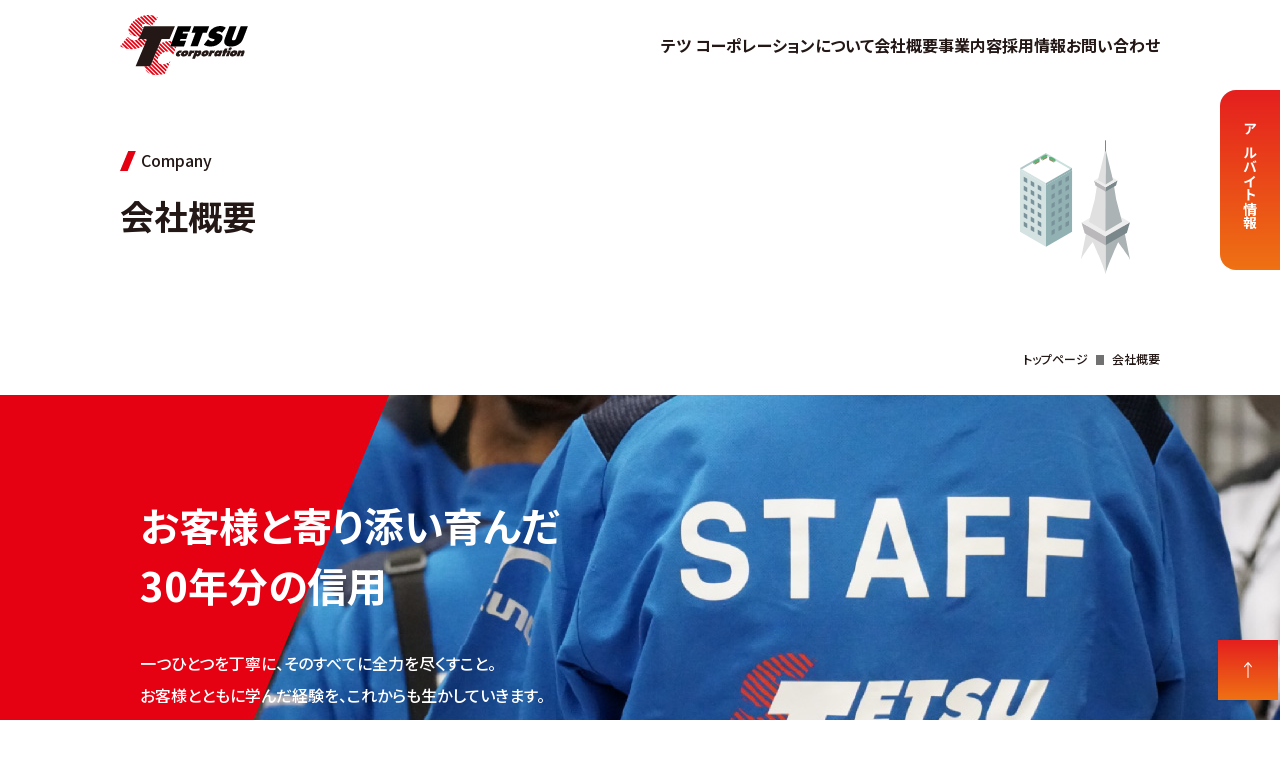

--- FILE ---
content_type: text/html; charset=UTF-8
request_url: https://www.tetsu-stc.com/company/index.html
body_size: 26687
content:
<!DOCTYPE html>
<html lang="ja" id="scroll">
<head>
	<!-- Google tag (gtag.js) -->
	<script async src="https://www.googletagmanager.com/gtag/js?id=G-64NLCJ437C"></script>
	<script>
		window.dataLayer = window.dataLayer || [];
		function gtag() { dataLayer.push(arguments); }
		gtag('js', new Date());
		gtag('config', 'G-64NLCJ437C');
	</script>
	<meta charset="UTF-8">
	<meta name="viewport" content="width=device-width, initial-scale=1.0">
	<title>会社概要 | 株式会社 テツ コーポレーション | スポーツイベントの企画・運営</title>
	<meta name="description" content="会社概要。一つひとつを丁寧に、そのすべてに全力を尽くすこと。お客様とともに学んだ経験を、これからも生かしていきます。">
	<meta name="keywords" content="会社概要,スポーツ,イベント,企画,運営,岐阜,三重,愛知,テツ コーポレーション">
	<meta name="author" content="株式会社 テツ コーポレーション">
	<meta property="og:type" content="website">
	<meta property="og:site_name" content="株式会社 テツ コーポレーション">
	<meta property="og:url" content="https://www.tetsu-stc.com/company/">
	<meta property="og:title" content="会社概要 | 株式会社 テツ コーポレーション | スポーツイベントの企画・運営">
	<meta property="og:description" content="会社概要。一つひとつを丁寧に、そのすべてに全力を尽くすこと。お客様とともに学んだ経験を、これからも生かしていきます。">
	<meta property="og:image" content="https://www.tetsu-stc.com/assets/img/img_ogp.png">
	<meta name="twitter:card" content="summary_large_image">	<link rel="canonical" href="https://www.tetsu-stc.com/company/">
	<link rel="icon" href="/assets/img/favicon.ico" type="image/x-icon" fileSizes="32x32">
	<link rel="icon" href="/assets/img/favicon.svg" type="image/svg+xml">
	<link rel="apple-touch-icon" href="/assets/img/apple-touch-icon.png">
	<link rel="stylesheet" href="/assets/css/destyle.min.css" type="text/css" media="all">
	<link rel="stylesheet" href="/assets/css/common.css" type="text/css" media="all">
	<link rel="stylesheet" href="./css/style.css" type="text/css" media="all">
	<link rel="stylesheet" href="/assets/css/print.css" type="text/css" media="print">
	<link rel="preconnect" href="https://fonts.googleapis.com">
	<link rel="preconnect" href="https://fonts.gstatic.com" crossorigin>
	<link href="https://fonts.googleapis.com/css2?family=Noto+Sans+JP:wght@500;700&family=Noto+Serif:wght@500&display=swap" rel="stylesheet">
	<script src="/assets/js/all.js" defer></script>
</head>
<body id="pagetop">
	<header id="header_navi">
	<div class="header_navi-blocks">
		<div class="header_container">
			<div class="header_item">
				<h1><a href="/"><img src="/assets/img/img_logomark.svg" alt="愛知・岐阜・三重を中心に東海地方のスポーツやエンターテインメントなどのイベントを企画・運営・管理で支えるプロフェッショナル集団「テツ コーポレーション」" width="128" height="60" class="fluid_img"></a></h1>
			</div>
			<nav id="menu" class="menu-off">
				<ul class="menu_container">
					<li class="menu_item item-none"><a href="/" class="menu_item-about">トップページ</a></li>
					<li class="menu_item"><a href="/about/" class="menu_item-about">テツ コーポレーションについて</a></li>
					<li class="menu_item"><a href="/company/" class="menu_item-strength">会社概要</a></li>
					<li class="menu_item"><a href="/business/" class="menu_item-service">事業内容</a></li>
					<li class="menu_item"><a href="/recruit/" class="menu_item-flow">採用情報</a></li>
					<li class="menu_item"><a href="/contact/" class="menu_item-faq">お問い合わせ</a></li>
				</ul>
			</nav>
		</div>
		<div class="header_navi-hamburger">
			<a id="header_navi-toggle" title="ナビゲーション"><span id="header_navi-icon">&ensp;</span></a>
		</div>
	</div>
</header>
<div id="menu_bg"></div>
	<main>
		<div id="page-company" class="page-header">
			<section>
				<div class="c-box_header">
					<p class="sub-en-slashti">Company</p>
					<h2>会社概要</h2>
				</div>
				<nav class="breadcrumbs_line">
					<div class="breadcrumbs_wrapper">
						<div class="breadcrumbs_contents">
							<nav class="breadcrumbs">
								<ol class="breadcrumbs_list" itemscope="" itemtype="https://schema.org/BreadcrumbList">
									<li class="breadcrumbs_item" itemprop="itemListElement" itemscope="" itemtype="https://schema.org/ListItem">
										<a href="https://www.tetsu-stc.com/" itemprop="item">
											<span itemprop="name">トップページ</span>
										</a>
										<meta itemprop="position" content="1">
									</li>
									<li>会社概要</li>
								</ol>
							</nav>
						</div>
					</div>
				</nav>
			</section>
		</div>
		<div id="c-box-company-client">
			<section>
				<h2><span class="line1">お客様と寄り添い育んだ</span><br><span class="line2">30年分の信用</span></h2>
				<p>一つひとつを丁寧に、<br class="sp_true">そのすべてに全力を尽くすこと。<br>お客様とともに学んだ経験を、<br class="sp_true">これからも生かしていきます。</p>
			</section>
		</div>
		<section id="c-box-company-philosophy">
			<div class="c-box-text3row">
				<p class="sub-en-slashti">Philosophy</p>
				<h3>経営理念</h3>
				<div class="description-text description-philosophy">
					<ul>
						<li class="phno">PHILOSOPHY 01</li>
						<li class="phtext">エンターテインメントの充実</li>
						<li class="phno">PHILOSOPHY 02</li>
						<li class="phtext">活力ある社会をデザイン</li>
						<li class="phno">PHILOSOPHY 03</li>
						<li class="phtext">未来に輝く地域ブランド</li>
					</ul>
				</div>
			</div>
		</section>
		<section id="c-box-company-message">
			<div class="c-box-text3row">
				<p class="sub-en-slashti">Message</p>
				<h3>ご挨拶</h3>
				<div class="description-text description-message">
					<p>創業時はスポーツスクール事業でスタートしましたが、徐々にスポーツイベント運営業務が主となってきました。プロ野球やサッカーJリーグは元より、フットサルFリーグ、バスケットボールBリーグ、卓球Tリーグ、ラグビーのリーグワン等多くのスポーツがプロ化に進み、会場もバンテリンドームナゴヤや豊田スタジアムの建設等に伴い活性化してきました。</p>
					<p>スポーツはプレーする文化から観戦する文化へと進化し、参加型スポーツイベントも大型化してナゴヤウィメンズマラソンは4万人が参加する程、世界的にもメジャーな大会となりました。</p>
					<p>さらにモータースポーツやジブリパークの開園等この地方のエンターテインメントは益々の盛り上がりを見せています。</p>
					<p>私たちはそのような大型イベントにおいて、運営計画、会場設営、進行、調整、実施管理まで、ワンストップで請負っています。</p>
					<p>私たちはエンターテインメントをだれもが楽しめる様に安全で快適な運営を心がけ、これからも信頼、信用を築きながらこの名古屋（東海地方）を盛り上げ、頼られる会社づくりを目指していきます。</p>
					<p class="copy-president"><span>代表取締役</span>山口 哲司</p>
				</div>
			</div>
		</section>
		<section id="c-box-company-outline">
			<div class="c-box-text3row">
				<p class="sub-en-slashti">Outline</p>
				<h3>会社概要</h3>
			</div>
			<div class="company-outline">
				<dl>
					<dt>社名</dt>
					<dd>株式会社 テツ コーポレーション</dd>
					<dt>代表者</dt>
					<dd>代表取締役 山口 哲司</dd>
					<dt>設立</dt>
					<dd>1991年</dd>
					<dt>資本金</dt>
					<dd>1,000万円</dd>
					<dt>従業員数</dt>
					<dd>50名 (グループ合計：400名)</dd>
					<dt>所在地</dt>
					<dd>
						<p class="access-point">本社</p>
						<p class="address">〒461-0004<br>名古屋市東区葵1丁目7-17 STCビル<br>TEL 052-937-0707 / FAX 052-937-0515</p>
						<p class="gmap"><a href="https://maps.app.goo.gl/RYQZ7kn37gEuxK2y7" target="_blank"><span>Googleマップで見る</span></a></p>
						<p class="access-point">桜山BASE</p>
						<p class="address">〒467-0804<br>愛知県名古屋市瑞穂区洲雲町4丁目58-2<br>TEL 052-875-4100 / FAX 052-875-3099</p>
						<p class="gmap"><a href="https://maps.app.goo.gl/L8yEN6uRCAV73NQ66" target="_blank"><span>Googleマップで見る</span></a></p>
						<p class="access-point">バンテリンドーム ナゴヤ内事務所</p>
						<p class="address">〒461-0047<br>愛知県名古屋市東区大幸南1丁目1-1 外部管理室<br>TEL 052-719-2249 / FAX 052-719-2229</p>
						<p class="gmap"><a href="https://maps.app.goo.gl/bBs7wqBzrHjfFxkt7" target="_blank"><span>Googleマップで見る</span></a></p>
					</dd>
					<dt>事業内容</dt>
					<dd>
						<ul class="outline-list">
							<li>プロスポーツ試合会場の運営・管理</li>
							<li>マラソン大会の実施計画・運営</li>
							<li>マラソン大会のエントリー・計測</li>
							<li>各種イベントの運営・管理</li>
							<li>会場の設営・撤去など</li>
						</ul>
					</dd>
					<dt>運営業務契約団体<span class="text-s">(五十音順)</span></dt>
					<dd>
						<ul class="outline-list">
							<li>FC岐阜</li>
							<li>FCマルヤス岡崎</li>
							<li>中日ドラゴンズ</li>
							<li>トヨタヴェルブリッツ</li>
							<li>名古屋グランパス</li>
							<li>名古屋ダイヤモンドドルフィンズ</li>
							<li>ファイティングイーグルス名古屋</li>
						</ul>
					</dd>
					<dt>警備業認定番号</dt>
					<dd>
						<p>認定番号 愛知県公安委員会 第54000855号</p>
						<p><a class="link-round pdf" href="./pdf/ssmark.pdf" target="_blank" rel="noopener">警備業者標識</a></p>
					</dd>
				</dl>
				<p class="text-right text-s">（令和5年2月現在）</p>
			</div>
		</section>
		<section id="c-box-company-history">
			<div class="c-box-text3row">
				<p class="sub-en-slashti">History</p>
				<h3>沿革</h3>
			</div>
			<table class="c-table_history">
				<tr>
					<th class="c-table_history-year">1988年</th>
					<td class="c-table_history-month">11月</td>
					<td class="c-table_history-data">スポーツスクール事業を主目的としたスポーツ ティーチング クラブ創業</td>
				</tr>
				<tr>
					<th class="c-table_history-year">1991年</th>
					<td class="c-table_history-month">12月</td>
					<td class="c-table_history-data">スポーツイベント業務の拡大を目指し、有限会社 テツ コーポレーション、有限会社 スポーツ ティーチング クラブ設立</td>
				</tr>
				<tr>
					<th class="c-table_history-year" rowspan="2">1997年</th>
					<td class="c-table_history-month">2月</td>
					<td class="c-table_history-data">ナゴヤドーム開業に合わせ、ナゴヤドーム内事務所開設</td>
				</tr>
				<tr>
					<td class="c-table_history-month">3月</td>
					<td class="c-table_history-data">効率的事業促進のため、株式会社 テツ コーポレーション、株式会社 スポーツ ティーチング クラブに組織変更</td>
				</tr>
				<tr>
					<th class="c-table_history-year">2001年</th>
					<td class="c-table_history-month">11月</td>
					<td class="c-table_history-data">本社所在地を中区平和から東区代官町へ移転</td>
				</tr>
				<tr>
					<th class="c-table_history-year">2012年</th>
					<td class="c-table_history-month">2月</td>
					<td class="c-table_history-data">岐阜営業所開設</td>
				</tr>
				<tr>
					<th class="c-table_history-year">2012年</th>
					<td class="c-table_history-month">10月</td>
					<td class="c-table_history-data">事業の強化と一層の効率化を図るため、本社新社屋を東区葵に竣工</td>
				</tr>
				<tr>
					<th class="c-table_history-year" rowspan="2">2013年</th>
					<td class="c-table_history-month">4月</td>
					<td class="c-table_history-data">豊田ルーム開設</td>
				</tr>
				<tr>
					<td class="c-table_history-month">8月</td>
					<td class="c-table_history-data">マラソンエントリーセンター（GO SPORTS WEB）開設</td>
				</tr>
				<tr>
					<th class="c-table_history-year">2015年</th>
					<td class="c-table_history-month">3月</td>
					<td class="c-table_history-data">東京オフィス開設</td>
				</tr>
				<tr>
					<th class="c-table_history-year" rowspan="2">2020年</th>
					<td class="c-table_history-month">3月</td>
					<td class="c-table_history-data">ラリージャパン事務局 名古屋事務所設置</td>
				</tr>
				<tr>
					<td class="c-table_history-month">8月</td>
					<td class="c-table_history-data"> 一般社団法人 Go Sports コミュニケーションズ開設</td>
				</tr>
				<tr>
					<th class="c-table_history-year">2021年</th>
					<td class="c-table_history-month">6月</td>
					<td class="c-table_history-data">東京オフィスを中央区東日本橋に移転し、東京本社開設</td>
				</tr>
				<tr>
					<th class="c-table_history-year">2022年</th>
					<td class="c-table_history-month">11月</td>
					<td class="c-table_history-data">ジブリパーク内事務所開設</td>
				</tr>
				<tr>
					<th class="c-table_history-year">2023年</th>
					<td class="c-table_history-month">2月</td>
					<td class="c-table_history-data">業務効率化の為、東京本社を名古屋本社へ統合</td>
				</tr>
				<tr>
					<th class="c-table_history-year">2024年</th>
					<td class="c-table_history-month">2月</td>
					<td class="c-table_history-data">サテライトオフィス 桜山BASE開設</td>
				</tr>
				<tr>
					<th class="c-table_history-year">2025年</th>
					<td class="c-table_history-month">4月</td>
					<td class="c-table_history-data">会社分社化により株式会社どんどこ団設立</td>
				</tr>
			</table>
		</section>
		<div class="company-access-wrapper">
			<section id="c-box-company-access">
				<div class="c-box-text3row">
					<p class="sub-en-slashti">Access</p>
					<h3>交通アクセス</h3>
				</div>
				<div class="company-access-flex">
					<div class="access-data">
						<h4>本社</h4>
						<p>〒461-0004<br>名古屋市東区葵1丁目7-17<br>STCビル<br>TEL 052-937-0707</p>
						<div class="access-photo">
							<img src="./img/photo_company_access_headoffice.webp" alt="本社" width="500" height="501" class="fluid_img">
						</div>
					</div>
					<div class="access-gmap-method">
						<div class="gmap"><iframe src="https://www.google.com/maps/embed?pb=!1m14!1m8!1m3!1d6522.60121612061!2d136.91747231563843!3d35.1740594659767!3m2!1i1024!2i768!4f13.1!3m3!1m2!1s0x600370e7a071c5fd%3A0xdba8ecd5e1e68839!2z44ix44OG44OEIOOCs-ODvOODneODrOODvOOCt-ODp-ODsw!5e0!3m2!1sja!2sjp!4v1742549202915!5m2!1sja!2sjp" width="100%" height="450" style="border:0;" allowfullscreen="" loading="lazy" referrerpolicy="no-referrer-when-downgrade"></iframe></div>
						<h5>新栄町駅 から</h5>
						<p>地下鉄東山線「新栄町駅」②番出口から徒歩 8分</p>
						<h5>車道駅 から</h5>
						<p>地下鉄桜通線「車道駅」④番出口（大塚屋目印）から徒歩 9分</p>
						<h5>高岳駅 から</h5>
						<p>地下鉄桜通線「高岳駅」③番出口から徒歩 13分</p>
					</div>
				</div>
				<div class="company-access-flex">
					<div class="access-data">
						<h4>桜山BASE</h4>
						<p>〒467-0804<br>愛知県名古屋市瑞穂区洲雲町4丁目58-2<br>TEL 052-875-4100</p>
						<div class="access-photo">
							<img src="./img/photo_company_sakurayama.webp" alt="桜山BASE" width="500" height="500" class="fluid_img">
						</div>
					</div>
					<div class="access-gmap-method">
						<div class="gmap"><iframe src="https://www.google.com/maps/embed?pb=!1m18!1m12!1m3!1d203.91744646258485!2d136.9315849!3d35.139679699999995!2m3!1f0!2f0!3f0!3m2!1i1024!2i768!4f120!3m3!1m2!1s0x60037b0025d01dbd%3A0x688556697a42c417!2z44Oe44Op44K944Oz44Oc44Op44Oz44OG44Kj44Ki44K744Oz44K_44O8!5e0!3m2!1sja!2sjp!4v1742296899110!5m2!1sja!2sjp" width="100%" height="450" style="border:0;" allowfullscreen="" loading="lazy" referrerpolicy="no-referrer-when-downgrade"></iframe></div>
						<h5>桜山駅 から</h5>
						<p>地下鉄桜通線「桜山駅」⑥番出口から徒歩 2分</p>
					</div>
				</div>
				<div class="company-access-flex">
					<div class="access-data">
						<h4>バンテリンドーム ナゴヤ内事務所</h4>
						<p>〒461-0047<br>愛知県名古屋市東区大幸南1丁目1-1<br>外部管理室<br>TEL 052-719-2249</p>
					</div>
					<div class="access-gmap-method">
						<div class="gmap"><iframe src="https://www.google.com/maps/embed?pb=!1m17!1m12!1m3!1d7320.027745451536!2d136.93952083608576!3d35.18898529080873!2m3!1f0!2f0!3f0!3m2!1i1024!2i768!4f13.1!3m2!1m1!2zMzXCsDExJzEzLjYiTiAxMzbCsDU2JzQ3LjMiRQ!5e0!3m2!1sja!2sjp!4v1740130226081!5m2!1sja!2sjp" width="100%" height="450" style="border:0;" allowfullscreen="" loading="lazy" referrerpolicy="no-referrer-when-downgrade"></iframe></div>
						<h5>ナゴヤドーム前矢田駅 から</h5>
						<p>地下鉄名城線「ナゴヤドーム前矢田駅」①番出口から徒歩 8分</p>
					</div>
				</div>
			</section>
		</div>
		<section id="c-box-top-group">
			<div class="c-box-text3row">
				<p class="sub-en-slashti">Our Group</p>
				<h3>グループ会社</h3>
			</div>
			<div class="top-group">
				<div class="top-group-dondoko">
					<div class="top-group-dondoko-photo">
						<div id="photo-dondoko" class="bound-show"><img src="/img/photo_group_ghibli01.jpg" alt="どんどこの森" class="fluid_img" width="480" height="320"></div>
						<div id="photo-satsuki" class="bound-show"><img src="/img/photo_group_ghibli02.jpg" alt="サツキとメイの家" class="fluid_img" width="480" height="320"></div>
					</div>
					<div class="top-group-dondoko-link">
						<a href="https://dondokodan.co.jp/" target="_blank">
							<h4><span>株式会社</span> <br>どんどこ団</h4>
							<p>ジブリパーク運営</p>
							<div class="link-arrow">
								<svg width="13.74" height="10.95" viewBox="0 0 13.74 10.95">
									<path style="fill:#fff;" d="M13.23,5.99l.51-.51L8.47.21c-.28-.28-.74-.28-1.02,0-.28.28-.28.74,0,1.02l3.53,3.53H.72c-.4,0-.72.32-.72.72s.32.72.72.72h10.26l-3.53,3.53c-.28.28-.28.74,0,1.02.14.14.33.21.51.21s.37-.07.51-.21l4.76-4.76h0Z" />
								</svg>
							</div>
						</a>
					</div>
				</div>
				<div class="top-group-gosports">
					<div class="top-group-gosports-photo">
						<div id="photo-gosports1" class="bound-show"><img src="/img/photo_group_gosports01.jpg" alt="ボランティア活動" class="fluid_img"></div>
						<div id="photo-gosports2" class="bound-show"><img src="/img/photo_group_gosports02.jpg" alt="ボランティア活動" class="fluid_img"></div>
					</div>
					<div class="top-group-gosports-link">
						<a href="/company/go_sports.html">
							<h4><span>一般社団法人</span> <br>Go Sports コミュニケーションズ</h4>
							<p>ボランティア業務</p>
							<div class="link-arrow">
								<svg width="13.74" height="10.95" viewBox="0 0 13.74 10.95">
									<path style="fill:#fff;" d="M13.23,5.99l.51-.51L8.47.21c-.28-.28-.74-.28-1.02,0-.28.28-.28.74,0,1.02l3.53,3.53H.72c-.4,0-.72.32-.72.72s.32.72.72.72h10.26l-3.53,3.53c-.28.28-.28.74,0,1.02.14.14.33.21.51.21s.37-.07.51-.21l4.76-4.76h0Z" />
								</svg>
							</div>
						</a>
					</div>
				</div>
			</div>
		</section>

		<section class="c-box-navi-wapper">
			<nav class="c-box-navi">
				<div class="c-box-navi--link"><a href="/company/">会社概要</a></div>
				<div class="c-box-navi--link"><a href="/business/">事業内容</a></div>
				<div class="c-box-navi--link"><a href="/recruit/">採用情報</a></div>
				<div class="c-box-navi--link"><a href="/contact/">お問い合わせ</a></div>
			</nav>
		</section>

	</main>
	<footer>
	<div class="footer_bnr-partner">
		<div><a href="https://www.veertien.jp/fc/" target="_blank" rel="nofollow"><img src="/assets/img/bnr_veertien.png" alt="ヴィアティン三重" width="213" height="71" class="fluid_img" loading="lazy"></a></div>
		<div><a href="https://www.fc-gifu.com/" target="_blank" rel="nofollow"><img src="/assets/img/bnr_fcgifu.png" alt="FC岐阜" width="213" height="71" class="fluid_img" loading="lazy"></a></div>
		<div><a href="https://fc-maruyasu.jp/" target="_blank" rel="nofollow"><img src="/assets/img/bnr_fcokazaki.png" alt="FCマルヤス岡崎" width="213" height="71" class="fluid_img" loading="lazy"></a></div>
		<div><a href="https://dragons.jp/" target="_blank" rel="nofollow"><img src="/assets/img/bnr_dragons.png" alt="中日ドラゴンズ" width="213" height="71" class="fluid_img" loading="lazy"></a></div>
		<div><a href="https://www.toyota-stadium.co.jp/" target="_blank" rel="nofollow"><img src="/assets/img/bnr_toyotastadium.png" alt="豊田スタジアム" width="213" height="71" class="fluid_img" loading="lazy"></a></div>
		<div><a href="https://toyotatimes-sports.toyota/teams/verblitz/" target="_blank" rel="nofollow"><img src="/assets/img/bnr_verblitz.png" alt="トヨタヴェルブリッツ" width="213" height="71" class="fluid_img" loading="lazy"></a></div>
		<div><a href="https://womens-marathon.nagoya/" target="_blank" rel="nofollow"><img src="/assets/img/bnr_nwm2026.png" alt="名古屋ウィメンズマラソン2026" width="213" height="71" class="fluid_img" loading="lazy"></a></div>
		<div><a href="https://nagoya-grampus.jp/" target="_blank" rel="nofollow"><img src="/assets/img/bnr_grampus.png" alt="名古屋グランパス" width="213" height="71" class="fluid_img" loading="lazy"></a></div>
		<div><a href="https://nagoya-dolphins.jp/" target="_blank" rel="nofollow"><img src="/assets/img/bnr_ndd.png" alt="名古屋ダイヤモンドドルフィンズ" width="213" height="71" class="fluid_img" loading="lazy"></a></div>
		<div><a href="https://www.sumo.or.jp/" target="_blank" rel="nofollow"><img src="/assets/img/bnr_sumo.png" alt="日本相撲協会" width="213" height="71" class="fluid_img" loading="lazy"></a></div>
		<div><a href="https://www.nagoya-dome.co.jp/" target="_blank" rel="nofollow"><img src="/assets/img/bnr_vdn.png" alt="バンテリンドーム ナゴヤ" width="213" height="71" class="fluid_img" loading="lazy"></a></div>
		<div><a href="https://www.fightingeagles.jp/" target="_blank" rel="nofollow"><img src="/assets/img/bnr_fen.png" alt="ファイティングイーグルス名古屋" width="213" height="71" class="fluid_img" loading="lazy"></a></div>
	</div>
	<div class="footer_contents"><a href="/"><img src="/assets/img/img_logomark.svg" alt="株式会社 テツ コーポレーション" width="128" height="60" class="fluid_img" loading="lazy"></a></div>
	<div class="footer_contents">
		<div class="footer_contents-contact">
			<div>
				<div class="footer_contents-office">本社</div>
				<div class="footer_contents-name">株式会社 テツ コーポレーション</div>
				<p>
					〒461-0004<br>
					愛知県名古屋市東区葵1丁目7-17 STCビル<br>
					TEL&colon;052-937-0707 / FAX&colon;052-937-0515
				</p>
			</div>
			<div>
				<div class="footer_contents-office">グループ会社</div>
				<div class="footer_contents-name">株式会社 スポーツ ティーチング クラブ</div>
				<p>
					〒461-0004<br>
					愛知県名古屋市東区葵1丁目7-17 STCビル2階<br>
					TEL&colon;052-937-0800 / FAX&colon;052-937-0515
				</p>
			</div>
			<div>
				<div class="footer_contents-name">株式会社 どんどこ団</div>
				<p>
					〒480-1342<br>
					愛知県長久手市茨ケ廻間乙1533-1<br>
					愛・地球博記念公園ジブリパーク内事務所<br>
					TEL&colon;0561-56-6131
				</p>
			</div>
			<div>
				<div class="footer_contents-name">一般社団法人 Go Sports コミュニケーションズ</div>
				<p>
					〒467-0804<br>
					愛知県名古屋市瑞穂区洲雲町4丁目58-2 桜山BASE3階<br>
					TEL&colon;052-875-5850 / FAX&colon;052-875-3099
				</p>
			</div>
		</div>
		<div class="footer_contens-linklist">
			<ul>
				<li><a href="/">トップページ</a></li>
				<li><a href="/about/">テツ コーポレーションについて</a></li>
				<li><a href="/company/">会社概要</a></li>
				<li><a href="/business/">事業内容</a>
					<ul class="c-box-option_disc">
						<li><a href="/business/works.html#soccer">サッカー</a></li>
						<li><a href="/business/works.html#baseball">野球</a></li>
						<li><a href="/business/works.html#basketball">バスケットボール</a></li>
						<li><a href="/business/works.html#rugby">ラグビー</a></li>
						<li><a href="/business/works.html#marathon">マラソン</a></li>
						<li><a href="/business/works.html#etcsports">大相撲/スポーツイベント</a></li>
						<li><a href="/business/works.html#event">イベント/コンサート</a></li>
					</ul>
				</li>
				<li><a href="/info/info_list.php">イベントレポート</a></li>
			</ul>
			<ul>
				<li><a href="/recruit/">採用情報</a></li>
				<li><a href="/job.php" target="_blank">アルバイト情報</a></li>
				<li><a href="/contact/">お問い合わせ</a></li>
				<li><a href="/legal/privacy_policy.html">個人情報保護方針</a></li>
				<li><a href="/legal/privacy_handling.html">個人情報の取り扱いについて</a></li>
				<li><a href="/legal/antisocial.html">反社会的勢力に対する基本方針</a></li>
			</ul>
		</div>
	</div>
	<div class="footer_contens-copyright">
		<div>&copy;2025 TETSU corporation All Rights Reserved.</div>
		<div>当サイトは、データ通信で発生するCO<sub>2</sub>（二酸化酸素）の排出を抑えることで環境に配慮するサスティナブルウェブデザインを採用しています。</div>
	</div>
</footer>
<div class="job_contact">
<a href="/job.php" class="job_contact-inquiry" title="アルバイト情報">アルバイト情報</a>
</div><div id="pagetop_arrow"><a href="#pagetop" class="pagetop_arrow-up" title="上に戻る"><img src="/assets/img/img_arrow_up.svg" alt="上に戻る" width="8" height="16" loading="lazy"></a></div>
</body>
</html>


--- FILE ---
content_type: text/css
request_url: https://www.tetsu-stc.com/assets/css/common.css
body_size: 24134
content:
@charset "UTF-8";

/* basic
------------------------- */
:root {
	--gradation: linear-gradient(0deg, rgb(239 114 19 / 100%) 0%, rgb(229 31 31 / 100%) 100%);
	--aboutColor: #e5001e;
	--companyColor: #0075ba;
	--recruitColor: #f5a200;
	--businessColor: #00973b;
	--legalColor: #004c88;
	--primary: #e50718;
	--primaryHover: #ef6a74;
	--txtColor: #231815;
	--txtLink: #009de0;
	--primaryBorderColor: #717171;
	--secondaryBorderColor: #bfbfbf;
	--borderColor: #b5b5b6;
	--primaryBgColor: #fff;
	--secondaryBgColor: #f7f7f7;
	--fontFamily: "Noto Sans JP", sans-serif;
	--fontFamilySerif: "Noto Serif JP", serif;
	--white: #fff;
	--topHeight: 90px;
	--txtSizeS: 1.4rem;
	--txtSizeM: 1.6rem;
	--txtSizeL: 1.8rem;
	--lineHeight: 1.75;
	--fixedWidth: 1040px;
	--zIndexLv0: 0;
	--zIndexLv1: 1;
	--zIndexLv2: 10;
	--zIndexLv3: 100;
	--zIndexLv4: 1000;
	--zIndexLv5: 10000;
	--breakminLength: 320;
	--breakTabLength: 768;
	--breakPcLength: 1024;
	--scrollbar: 0;
	--trans03S: all 0.3s ease-in-out;
}

html {
	font-size: 62.5%;
}

html.prevent {
	position: fixed;
	z-index: -1;
	width: 100%;
	height: 100%;
}

img.fluid_img {
	display: block;
	max-width: 100%;
	height: auto;
}

svg {
	vertical-align: baseline;
}

body {
	margin: 0;
	font-family: var(--fontFamily);
	font-size: var(--txtSizeM);
	font-feature-settings: "palt" 1;
	line-height: var(--lineHeight);
	color: var(--txtColor);
	background: url(../img/img_background.png) repeat 1200px 1000px;
}

h1 {
	font-size: 1.6em;
	font-weight: 700;
}

h2 {
	margin: 0 0 32px;
	font-size: 2.4rem;
	font-weight: 700;
	line-height: 1.5;
}

h3 {
	margin: 48px 20px 32px;
	font-size: 2rem;
	font-weight: 700;
	line-height: 1.5;
	text-indent: -20px;
}

h3::before {
	padding-bottom: 4px;
	margin-right: 1.5rem;
	content: "";
	border-left: 4px solid var(--primary);
}

a {
	transition: var(--trans03S);
}

.c-box_curve-text {
	position: relative;
	width: 100%;
	max-width: 640px;
	margin: 0 auto;
}

.c-box_curve-text svg {
	position: relative;
	display: block;
	max-width: 280px;
	margin: 0 auto;
}

.c-box_curve-text h4 {
	position: relative;
	width: 100%;
	margin-bottom: 20px;
	font-size: 3rem;
	text-align: center;
	text-indent: 0.375em;
	letter-spacing: 0.375em;
}

.c-box_curve-text h4::after {
	position: absolute;
	top: 25px;
	left: -0.75em;
	width: 100%;
	max-width: 640px;
	content: url(../../assets/img/img_line-h4.svg);
}

.small {
	font-size: var(--txtSizeS);
}

p {
	margin-bottom: 1em;
	font-size: var(--txtSizeM);
	font-weight: 500;
	line-height: 2;
	text-align: justify;
	text-justify: inter-character;
	word-break: normal;
	word-wrap: break-word;
}

div > p:last-child {
	margin-bottom: 0;
}

a:hover,
a:active,
a:focus {
	color: var(--primary);
	text-decoration: underline;
	opacity: 0.6;
}

a.link-round {
	display: inline-block;
	padding: 0.5rem 2rem;
	font-size: 1.4rem;
	color: var(--aboutColor);
	text-decoration: none;
	border: 1px solid var(--aboutColor);
	border-radius: 100px;
}

a.link-round.pdf {
	padding-left: 40px;
	background-image: url(../img/icon_pdf.svg);
	background-repeat: no-repeat;
	background-position: left 20px center;
	background-size: 11px 13px;
}

.text-right {
	text-align: right;
}

ul.u-list-asterisk {
	margin-top: 20px;
}

ul.u-list-asterisk li {
	margin: 0 0 0.25em 1.25em;
	font-size: var(--txtSizeS);
	font-weight: 500;
	line-height: 1.5em;
	text-indent: -1em;
}

ul.u-list-asterisk li::before {
	content: "※";
}

p.asterisk {
	margin: 0 0 0.25em 1.25em;
	font-size: var(--txtSizeS);
	font-weight: 500;
	line-height: 1.5em;
	text-indent: -1em;
}

p.asterisk::before {
	content: "※";
}

.text-s {
	font-size: var(--txtSizeS);
	font-weight: 500;
}

.pc_true {
	display: none;
}

.sp_true {
	display: block;
}

.disc_none {
	list-style-type: none !important;
}

.item-none {
	display: block;
}

.list-arrow {
	display: flex;
	width: 50px;
	padding-top: 10px;
	padding-right: 0;
	padding-bottom: 10px;
	padding-left: 10px;
	margin-left: auto;
	background-color: var(--primary);
	border-radius: 100px;
}

a.link-cur-red {
	display: inline-block;
	padding: 20px 20px 20px 30px;
	background-color: #fff;
	border: 1px solid var(--primaryBorderColor);
	border-radius: 15px;
}

a.link-cur-red:hover,
a.link-cur-red:active,
a.link-cur-red:focus {
	color: initial;
	text-decoration: none;
	opacity: 0.6;
}

a.link-cur-red span {
	margin-right: 50px;
}

a.link-cur-red div.link-arrow {
	display: inline-block;
	width: 30px;
	height: 30px;
	text-align: center;
	background-color: var(--primary);
	border-radius: 30px;
}

/* header
------------------------- */
@-webkit-keyframes MenuFade {
	0% {
		display: none;
		opacity: 0;
	}

	to {
		display: block;
		opacity: 1;
	}
}

@keyframes MenuFade {
	0% {
		display: none;
		opacity: 0;
	}

	to {
		display: block;
		opacity: 1;
	}
}

header {
	width: 100%;
}

#header_navi {
	position: fixed;
	z-index: var(--zIndexLv5);
	width: 100%;
	min-width: var(--breakminLength);
	max-width: calc(100vw - var(--scrollbar));
	padding: 15px;
	background: var(--primaryBgColor);
}

#header_navi-toggle {
	display: block;
	width: 35px;
	height: 30px;
}

#header_navi-toggle:hover {
	cursor: pointer;
	opacity: 0.6;
}

#header_navi-icon {
	position: relative;
	top: calc((100% - 4px) / 2);
	display: block;
	width: 35px;
	height: 4px;
	font-size: 0;
	background-color: var(--primaryBorderColor);
}

#header_navi-icon::before {
	position: absolute;
	top: -13px;
	left: 0;
	display: block;
	width: 35px;
	height: 4px;
	content: "";
	background-color: var(--primaryBorderColor);
	transition: all 0.6s cubic-bezier(0.19, 1, 0.22, 1);
}

#header_navi-icon::after {
	position: absolute;
	top: 13px;
	left: 0;
	display: block;
	width: 35px;
	height: 4px;
	content: "";
	background-color: var(--primaryBorderColor);
	transition: all 0.6s cubic-bezier(0.19, 1, 0.22, 1);
}

#header_navi-icon.active {
	background: 0 0;
}

#header_navi-icon.active::before {
	top: 0;
	transform: rotate(45deg);
}

#header_navi-icon.active::after {
	top: 0;
	transform: rotate(-45deg);
}

.header_navi-blocks {
	display: flex;
	gap: 25px;
	align-items: center;
	justify-content: space-between;
	max-width: var(--fixedWidth);
	margin: 0 auto;
}

.header_container {
	display: flex;
	align-items: center;
	justify-content: space-between;
	width: 100%;
	max-width: calc(100% - 60px);
	height: 60px;
}

.header_navi-container {
	display: flex;
	flex-direction: row;
	gap: 20px;
	align-items: flex-end;
}

.header_item p {
	margin-bottom: 6px;
	font-size: 1rem;
	text-align: right;
}

header a:hover,
header a:active,
header a:focus {
	color: var(--txtColor);
	text-decoration: none;
	opacity: 0.6;
}

.c-box_header.show {
	-webkit-animation: revealText 0.5s ease-out forwards;
	animation: revealText 0.5s ease-out forwards;
}

.c-box_header p.sub-en-slashti {
	display: flex;
	align-items: center;
	width: 120px;
	margin-bottom: 10px;
}

.c-box_header p.sub-en-slashti::before {
	padding-top: 8px;
	margin-right: 5px;
	content: url(../img/border_hti.svg);
}

.c-box_header h2 {
	width: 100%;
	margin-bottom: 100px;
	font-size: 3.4rem;
}

.c-box-text3row,
.c-box-text {
	display: flex;
	flex-wrap: wrap;
	align-items: flex-start;
}

.c-box-text3row h3,
.c-box-text h3 {
	width: 100%;
	margin-bottom: 20px;
	font-size: 2.6rem;
}

.c-box-text3row p.sub-en-slashti,
.c-box-text p.sub-en-slashti {
	display: flex;
	align-items: center;
	width: 120px;
	margin-bottom: 10px;
}

.c-box-text3row p.sub-en-slashti::before,
.c-box-text p.sub-en-slashti::before {
	padding-top: 8px;
	margin-right: 5px;
	content: url(../img/border_hti.svg);
}

.c-box-text3row p.description-text {
	width: 100%;
}

.job_contact a:hover,
.job_contact a:active,
.job_contact a:focus {
	color: var(--white);
	text-decoration: none;
	opacity: 0.6;
}

/* Navigation
------------------------- */
.global_navi {
	display: flex;
	flex-direction: row;
	gap: 20px;
}

#menu {
	position: fixed;
	top: var(--topHeight);
	z-index: var(--zIndexLv5);
	width: 100%;
	height: calc(100% - var(--topHeight));
	overflow: auto;
}

#menu.menu-on {
	right: var(--scrollbar);
	visibility: visible;
	width: calc(100vw - var(--scrollbar));
	transition-duration: 0.6s;
}

#menu.menu-off {
	right: -100%;
	visibility: hidden;
	width: 100%;
	transition-duration: 1.8s;
}

#menu_bg {
	position: fixed;
	top: var(--topHeight);
	z-index: var(--zIndexLv4);
	display: none;
	width: 100%;
	height: calc(100% - var(--topHeight));
	background: var(--primaryBgColor);
}

#menu_bg.menu-fade {
	display: block;
	-webkit-animation-name: MenuFade;
	animation-name: MenuFade;
}

.menu_container {
	height: 100%;
	padding: 20px;
	margin: 0 auto;
	background-color: var(--primaryBgColor);
}

.menu_item {
	font-size: 1.4rem;
}

.menu_item a {
	display: block;
	padding: 20px;
	margin-top: 0;
	font-weight: 700;
	border-bottom: solid 1px var(--primaryBorderColor);
}

.header_navi-hamburger {
	display: block;
}

/* main
------------------------- */
main {
	width: 100%;
	min-width: var(--breakminLength);
	padding-top: 90px;
}

main section {
	width: 100%;
	max-width: var(--fixedWidth);
	padding-inline: 20px;
	margin: 50px auto;
}

main section p a {
	text-decoration: underline;
}

.c-box_mainvisual {
	display: flex;
	align-items: center;
	justify-content: center;
	margin: 100px auto 50px;
}

.c-box_mainvisual hgroup {
	margin-left: 90px;
}

.c-box_mainvisual hgroup h2,
.c-box_mainvisual hgroup p {
	text-align: center;
}

/* footer
------------------------- */
footer {
	width: 100%;
	min-width: var(--breakminLength);
	padding-inline: 20px;
	margin: 0 auto;
	background: var(--secondaryBgColor);
}

.footer_contents {
	display: flex;
	flex-direction: column;
	gap: 20px;
	justify-content: space-between;
	width: 100%;
	max-width: var(--fixedWidth);
	padding: 15px 0;
	margin: 0 auto;
}

.footer_contents-contact {
	width: 100%;
	max-width: initial;
}

.footer_contens-linklist {
	display: flex;
	flex-direction: column;
	gap: 0;
	justify-content: space-between;
	font-size: var(--txtSizeS);
}

.footer_contens-linklist ul {
	max-width: 200px;
	margin-bottom: 0;
}

.footer_contens-linklist ul li {
	padding-block: 0.75em;
	line-height: 1.2em;
}

.footer_contens-linklist ul li > ul {
	display: inline-block;
	margin-top: 1em;
	margin-left: 1.5em;
}

.footer_contents-office {
	font-size: 1.4rem;
}

.footer_contents-office::before {
	content: "【";
}

.footer_contents-office::after {
	content: "】";
}

.footer_contents-contact > div {
	margin-bottom: 20px;
}

.footer_contents-contact > div:first-child {
	margin-bottom: 30px;
}

.footer_contents-name {
	margin-bottom: 6px;
	font-size: 1.5rem;
	font-weight: 700;
}

.footer_contents-contact div > p {
	font-size: 1.3rem;
	line-height: 1.5em;
}

.footer_contens-copyright {
	display: flex;
	flex-direction: column-reverse;
	gap: 20px;
	width: 100%;
	max-width: var(--fixedWidth);
	padding: 20px 0 80px;
	margin: 0 auto;
}

.footer_contens-copyright > div {
	font-size: 1.2rem;
	line-height: 1.5em;
}

.footer_contens-copyright > div:first-of-type {
	width: 100%;
	max-width: 270px;
}

ul.c-box-option_disc {
	display: inline;
	margin-left: 1em;
	list-style-type: disc;
}

ul.c-box-option_disc li {
	padding-block: 0.5em;
}

/* footer banner
------------------------- */
.footer_bnr-partner {
	display: flex;
	flex-direction: row;
	flex-wrap: wrap;
	gap: 20px;
	width: 100%;
	max-width: 980px;
	padding: 100px 0 75px;
	margin: 0 auto;
}

.footer_bnr-partner > div {
	width: calc((100% - 20px) / 2);
	max-width: 220px;
	height: auto;
	aspect-ratio: 3 / 1;
	border: 1px solid var(--secondaryBorderColor);
}

/* part-time job
------------------------- */
.job_contact {
	position: fixed;
	top: initial;
	right: initial;
	bottom: 0;
	z-index: var(--zIndexLv3);
	display: flex;
	flex-direction: row;
	width: 100%;
}

.job_contact > a {
	display: flex;
	align-items: center;
	justify-content: center;
	width: calc(100% - 80px);
	height: 70px;
	font-size: 1.4rem;
	font-weight: 700;
	color: var(--white);
	background: var(--gradation);
	border-radius: 16px 16px 0 0;
}

.job_contact > a:hover {
	opacity: 0.6;
}

.job_contact-inquiry {
	-webkit-writing-mode: initial;
	-ms-writing-mode: initial;
	writing-mode: initial;
}

/* go to top
------------------------- */
#pagetop_arrow {
	position: fixed;
	right: 10px;
	bottom: 2.5px;
	z-index: calc(var(--zIndexLv3) + 1);
	visibility: visible;
	background: var(--gradation);
	border-radius: calc(1px / 0);
	opacity: 1;
}

.pagetop_arrow-up {
	display: block;
	padding: 22px 26px;
	line-height: 0;
}

#pagetop_arrow:hover {
	background: var(--primaryHover);
}

/* breadcrumbs
	---------------------------------------------- */
.breadcrumbs_line {
	background-color: #fff;
}

.breadcrumbs_wrapper {
	max-width: 1100px;
	padding: 10px 0 0;
	margin: 0 auto;
}

.breadcrumbs_contents {
	margin: 0 auto;
}

.breadcrumbs {
	z-index: 10;
	padding: 0 0 10px;
	overflow-x: auto;
	font-size: 1.4rem;
	line-height: 1;
	text-align: right;
}

.breadcrumbs ol {
	display: inline-flex;
	flex-direction: row;
	justify-content: flex-end;
}

.breadcrumbs ol li {
	position: relative;
	display: inline-block;
	margin-left: 2em;
	font-size: 1.2rem;
	white-space: nowrap;
}

.breadcrumbs ol li:first-child {
	margin-left: 0;
	white-space: nowrap;
}

.breadcrumbs ol li::before {
	position: absolute;
	display: inline-block;
	width: 8px;
	height: 10px;
	margin-top: 2px;
	margin-left: -16px;
	content: "";
	background: var(--primaryBorderColor);
	-webkit-clip-path: polygon(
		100% 50%,
		0 100%,
		0 0,
		100% 50%,
		calc(100% - var(--b)) 50%,
		calc(var(--b) / 2) calc(var(--b) * cos(30deg)),
		calc(var(--b) / 2) calc(100% - var(--b) * cos(30deg)),
		calc(100% - var(--b)) 50%
	);
	clip-path: polygon(
		100% 50%,
		0 100%,
		0 0,
		100% 50%,
		calc(100% - var(--b)) 50%,
		calc(var(--b) / 2) calc(var(--b) * cos(30deg)),
		calc(var(--b) / 2) calc(100% - var(--b) * cos(30deg)),
		calc(100% - var(--b)) 50%
	);

	--b: 2px;
}

.breadcrumbs ol li:first-child::before {
	content: initial;
}

/* 巡回
	---------------------------------------------- */
.c-box_excursion {
	display: flex;
	flex-direction: column;
	flex-wrap: wrap;
	gap: 30px;
	margin-block: 50px;
}

.c-box_excursion > div {
	display: flex;
	align-items: center;
	justify-content: center;
	width: 100%;
	max-width: 100%;
}

.c-box_excursion-about a,
.c-box_excursion-company a,
.c-box_excursion-business a,
.c-box_excursion-recruit a,
.c-box_excursion-contact a {
	position: relative;
	display: block;
	width: 100%;
	padding: 30px 40px;
	text-align: center;
}

.c-box_excursion-about a:hover,
.c-box_excursion-company a:hover,
.c-box_excursion-business a:hover,
.c-box_excursion-recruit a:hover,
.c-box_excursion-contact a:hover {
	color: initial;
	text-decoration: none;
}

.c-box_excursion-about a::after {
	position: absolute;
	top: calc((100% - 20px) / 2);
	right: 16px;
	width: 24px;
	height: 20px;
	content: url(../../assets/img/img_arrow-about.svg);
}

.c-box_excursion-company a::after {
	position: absolute;
	top: calc((100% - 20px) / 2);
	right: 16px;
	width: 24px;
	height: 20px;
	content: url(../../assets/img/img_arrow-company.svg);
}

.c-box_excursion-business a::after {
	position: absolute;
	top: calc((100% - 20px) / 2);
	right: 16px;
	width: 24px;
	height: 20px;
	content: url(../../assets/img/img_arrow-business.svg);
}

.c-box_excursion-recruit a::after {
	position: absolute;
	top: calc((100% - 20px) / 2);
	right: 16px;
	width: 24px;
	height: 20px;
	content: url(../../assets/img/img_arrow-recruit.svg);
}

.c-box_excursion-contact a::after {
	position: absolute;
	top: calc((100% - 20px) / 2);
	right: 16px;
	width: 24px;
	height: 20px;
	content: url(../../assets/img/img_arrow-contact.svg);
}

.c-box_excursion-about {
	border-top: 4px solid var(--aboutColor);
	border-bottom: 4px solid var(--aboutColor);
}

.c-box_excursion-about span {
	color: var(--aboutColor);
}

.c-box_excursion-company {
	border-top: 4px solid var(--companyColor);
	border-bottom: 4px solid var(--companyColor);
}

.c-box_excursion-company span {
	color: var(--companyColor);
}

.c-box_excursion-business {
	border-top: 4px solid var(--businessColor);
	border-bottom: 4px solid var(--businessColor);
}

.c-box_excursion-business span {
	color: var(--businessColor);
}

.c-box_excursion-recruit {
	border-top: 4px solid var(--recruitColor);
	border-bottom: 4px solid var(--recruitColor);
}

.c-box_excursion-recruit span {
	color: var(--recruitColor);
}

.c-box_excursion-contact {
	border-top: 4px solid var(--contactColor);
	border-bottom: 4px solid var(--contactColor);
}

.c-box_excursion-contact span {
	color: var(--contactColor);
}

/* Group
------------------------- */
main section#c-box-top-group div.c-box-text3row,
main section#c-box-top-group div.c-box-text {
	margin: 0 auto 30px;
}

.top-group {
	display: flex;
	flex-direction: column;
	justify-content: space-between;
}
.top-group-dondoko {
	margin-bottom: 50px;
}
.top-group-dondoko-photo,
.top-group-gosports-photo {
	position: relative;
	margin-bottom: 50px;
}
.top-group-dondoko-photo div#photo-dondoko img,
.top-group-dondoko-photo div#photo-satsuki img {
	border: 2px solid var(--colorDondoko);
	border-radius: 15px;
	box-shadow: 1px 1px 0 1px var(--colorDondoko);
}
.top-group-dondoko-photo div#photo-dondoko {
	position: relative;
	width: 80%;
}
.top-group-dondoko-photo div#photo-satsuki,
.top-group-gosports-photo div#photo-gosports2 {
	position: absolute;
	right: 0;
	bottom: -20px;
	width: 40%;
	transform-origin: center;
}

.top-group-gosports-photo div#photo-gosports1 img,
.top-group-gosports-photo div#photo-gosports2 img {
	border: 2px solid var(--colorGoSports);
	border-radius: 15px;
	box-shadow: 1px 1px 0 1px var(--colorGoSports);
}
.top-group-gosports-photo div#photo-gosports1 {
	position: relative;
	top: 10px;
	width: 80%;
}

.top-group-dondoko h4,
.top-group-gosports h4 {
	margin-bottom: 10px;
	font-size: 2rem;
	font-weight: 700;
	line-height: 1.4;
}
.top-group-dondoko h4 {
	color: var(--colorDondoko);
}
.top-group-gosports h4 {
	color: var(--colorGoSports);
}

.top-group-dondoko h4 span,
.top-group-gosports h4 span {
	font-size: var(--txtSizeM);
}

.top-group a {
	position: relative;
	display: block;
	transition: var(--trans05S);
}
.top-group a:hover,
.top-group a:active,
.top-group a:focus {
	color: initial;
	text-decoration: none;
	opacity: 0.6;
}

.top-group-dondoko-link div.link-arrow,
.top-group-gosports-link div.link-arrow {
	position: absolute;
	top: 15px;
	right: 0;
	display: inline-block;
	width: 30px;
	height: 30px;
	text-align: center;
	border-radius: 30px;
}

.top-group-dondoko-link div.link-arrow {
	background-color: var(--colorDondoko);
}
.top-group-gosports-link div.link-arrow {
	background-color: var(--colorGoSports);
}

/* 内部リンク
------------------------- */
section.c-box-navi-wapper {
	margin: 0 auto 100px auto;
}
.c-box-navi {
	display: flex;
	flex-direction: row;
	flex-wrap: wrap;
	gap: 20px;
	align-items: center;
	padding: 20px 0 0;
}

.c-box-navi > div.c-box-navi--link {
	width: calc((100% - 20px) / 2);
	padding-bottom: 15px;
	text-align: center;
	border-bottom: solid 2px #574f4c;
}

.c-box-navi--link a {
	display: block;
	font-weight: 700;
}

.c-box-navi--link a:hover {
	text-decoration: none;
}

@media print, screen and (min-width: 480px) {
	.footer_contens-linklist {
		flex-direction: row;
		gap: 20px;
	}

	/* footer banner
	------------------------- */
	.footer_bnr-partner > div {
		width: calc((100% - 40px) / 3);
	}
}

@media print, screen and (min-width: 640px) {
	/* footer banner
	------------------------- */
	.footer_bnr-partner > div {
		width: calc((100% - 60px) / 4);
	}
}

@media print, screen and (min-width: 768px) {
	html {
		scroll-padding-top: 100px;
	}

	h1 {
		font-size: 1.6rem;
		font-weight: 700;
	}

	h2 {
		margin: 0 0 32px;
		font-size: 2.8rem;
		font-weight: 700;
		line-height: 1.5;
	}

	h3 {
		margin: 48px 20px 32px;
		font-size: 2.4rem;
		font-weight: 700;
		line-height: 1.5;
		text-indent: -20px;
	}

	h3::before {
		padding-bottom: 4px;
		margin-right: 1.5rem;
		content: "";
		border-left: 4px solid var(--primary);
	}

	.c-box_curve-text h4 {
		text-indent: 0.75em;
		letter-spacing: 0.75em;
	}

	.pc_true {
		display: block;
	}

	.sp_true {
		display: none;
	}

	.item-none {
		display: none;
	}

	/* header
		------------------------- */
	.header_container {
		gap: 60px;
		max-width: 100%;
	}

	.header_item {
		width: 100%;
		max-width: 128px;
	}

	#menu {
		position: initial;
		top: 100px;
		visibility: visible !important;
		width: initial;
		min-width: 500px;
		height: initial;
		overflow: initial;
		transition-duration: initial;
	}

	#menu.menu-off {
		width: initial;
		transition-duration: initial;
	}

	.menu_container {
		display: flex;
		flex-direction: row;
		gap: 20px;
		align-items: center;
		justify-content: center;
		height: initial;
		padding: initial;
	}

	.header_navi-hamburger {
		display: none;
	}

	.c-box-text3row p.sub-en-slashti,
	.c-box-text p.sub-en-slashti {
		width: 120px;
	}

	.c-box-text3row h3,
	.c-box-text h3 {
		width: calc(100% - 120px);
		font-size: 2.8rem;
	}

	/* Navigation
	------------------------- */
	#menu_bg {
		top: 100px;
		height: calc(100% - 100px);
	}

	.menu_item a {
		display: initial;
		padding: initial;
		margin-top: 0;
		font-weight: 700;
		border-bottom: initial;
	}

	/* main
	------------------------- */
	main {
		padding-top: 90px;
	}

	/* footer
	------------------------- */
	.footer_contents {
		flex-direction: row;
	}

	.footer_contents-contact {
		max-width: 335px;
	}

	.footer_contens-copyright {
		flex-direction: row;
		padding: 20px 0;
		margin: 0 auto;
	}

	ul.c-box-option_disc {
		display: inline;
		margin-left: 1em;
		list-style-type: disc;
	}

	ul.c-box-option_disc li {
		padding-block: 0.5em;
	}

	/* footer banner
			------------------------- */
	.footer_bnr-partner {
		gap: 40px;
	}

	.footer_bnr-partner > div {
		width: calc((100% - 120px) / 4);
	}

	/* part-time job
	------------------------- */
	.job_contact {
		position: fixed;
		top: 90px;
		right: 0;
		bottom: initial;
		display: flex;
		flex-direction: row;
		width: initial;
	}

	.job_contact > a {
		width: 60px;
		height: 180px;
		border-radius: 16px 0 0 16px;
	}

	.job_contact-inquiry {
		-ms-writing-mode: tb-rl;
		-webkit-writing-mode: vertical-rl;
		writing-mode: vertical-rl;
	}

	.c-box_excursion {
		flex-direction: row;
	}

	.c-box_excursion > div {
		width: calc((100% - 30px) / 2);
	}

	/* group */
	.top-group {
		flex-direction: row;
		flex-wrap: wrap;
	}
	.top-group-dondoko,
	.top-group-gosports {
		width: 45%;
	}
	.top-group-dondoko {
		margin-bottom: 0;
	}

	/* 内部リンク
			------------------------- */
	.c-box-navi > div.c-box-navi--link {
		width: calc((100% - 60px) / 4);
	}
}

@media screen and (min-width: 768px) and (max-width: 919px) {
	.top-business-link #business-soccer,
	.top-business-link #business-baseball,
	.top-business-link #business-basketball,
	.top-business-link #business-rugby,
	.top-business-link #business-event,
	.top-business-link #business-marathon,
	.top-business-link #business-etcsports,
	.top-business-link #business-staff {
		background-color: #fff;
	}
	.top-business-link #business-soccer a,
	.top-business-link #business-baseball a,
	.top-business-link #business-basketball a,
	.top-business-link #business-rugby a,
	.top-business-link #business-event a,
	.top-business-link #business-marathon a,
	.top-business-link #business-etcsports a {
		padding: 40px 30px 40px 20px;
		background: initial;
	}
	.top-business-link #business-staff {
		padding: 40px 30px 40px 20px;
	}
}

@media print, screen and (min-width: 980px) {
	.c-box-text3row h3 {
		width: calc(100% - 800px);
	}

	.c-box-text3row div.description-text {
		max-width: 680px;
	}
}

@media print, screen and (min-width: 1024px) {
	.pc_true {
		display: block;
	}

	.menu_item {
		font-size: 1.6rem;
	}

	.menu_container {
		gap: 50px;
	}

	/* go to top
	------------------------- */
	#pagetop_arrow {
		right: 2.5px;
		bottom: 20px;
	}
}

/*--------------------------------
 Animation
--------------------------------*/

@-webkit-keyframes bounceIn {
	0% {
		transform: scale(0.8);
	}

	100% {
		transform: scale(1);
	}
}

@keyframes bounceIn {
	0% {
		transform: scale(0.8);
	}

	100% {
		transform: scale(1);
	}
}


--- FILE ---
content_type: text/css
request_url: https://www.tetsu-stc.com/company/css/style.css
body_size: 11173
content:
@charset "UTF-8";

:root {
	--baseColor: #e5001e;
	--borderColor: #b5b5b6;
	--bgColorGray: #f3f4f4;
	--colorDondoko: #d7a600;
	--colorGoSports: #e83819;
	--colorGoSportsG: #8ab36e;
}

/* Reset */
h3 {
	margin: initial;
	font-weight: 700;
	line-height: 1.5;
	text-indent: initial;
}

h3::before {
	padding-bottom: initial;
	margin-right: initial;
	content: none;
	border-left: none;
}

/* header_共通 */
header {
	width: 100%;
	padding: 50px 0 20px 0;
	background-color: #fff;
}

div.page-header {
	width: 100%;
	padding: 50px 0 20px 0;
	background-color: #fff;
}

main section {
	margin: 0 auto;
}

/* Client */
#c-box-company-client {
	margin-bottom: 100px;
	background-image: url(../img/bg_company_client_sp.jpg);
	background-position: center top;
}

#c-box-company-client section {
	padding: 100px 20px;
}

#c-box-company-client section h2 {
	font-size: 2.8rem;
	color: #fff;
}

#c-box-company-client section p {
	color: #fff;
}

/* Philosophy */
main section#c-box-company-philosophy {
	margin-bottom: 100px;
}

#c-box-company-philosophy h3 {
	margin-bottom: 50px;
}

.c-box-text {
	display: flex;
	flex-wrap: wrap;
	align-items: flex-start;
	/* -webkit-clip-path: inset(100% 0 0 0);
	clip-path: inset(100% 0 0 0); */
}

div.description-philosophy {
	width: 100%;
}

div.description-philosophy ul li.phno {
	font-size: 1.4rem;
	color: #e5001e;
}

div.description-philosophy ul li.phtext {
	margin-bottom: 20px;
	font-size: 2.2rem;
	color: #000;
	letter-spacing: 0.2rem;
}

/* Message */
main section#c-box-company-message {
	margin-bottom: 100px;
}

.description-message p {
	margin-bottom: 1.8em;
}

p.copy-president {
	font-size: 2.4rem;
	text-align: right;
}

p.copy-president span {
	margin-right: 10px;
	font-size: 1.4rem;
}

/* Outline */
main section#c-box-company-outline {
	margin-bottom: 100px;
}

.company-outline dl {
	display: flex;
	flex-direction: row;
	flex-wrap: wrap;
	margin-bottom: 10px;
}

.company-outline dl dt,
.company-outline dl dd {
	width: 100%;
	padding: 20px;
}

.company-outline dl dd {
	padding-top: 0;
	border-bottom: 1px solid var(--borderColor);
}

.company-outline p.access-point {
	margin-bottom: 5px;
	font-weight: 700;
}

.company-outline p.address,
.company-outline p.gmap {
	margin-left: 5px;
}

.company-outline p.address {
	margin-bottom: 5px;
}

.company-outline p.gmap span::before {
	margin-right: 10px;
	content: url(../img/icon_gmap.svg);
}

.company-outline p.gmap {
	margin-bottom: 30px;
}

.company-outline p.gmap:last-child {
	margin-bottom: 10px;
}

.company-outline p.gmap a {
	text-decoration: none;
}

ul.outline-list li {
	position: relative;
	padding-left: 15px;
	margin-bottom: 10px;
}

ul.outline-list li::before {
	position: absolute;
	top: 12px;
	left: 0;
	width: 6px;
	height: 6px;
	content: "";
	background: #ccc;
	border-radius: 5px;
}

.company-outline dl dt span {
	margin-left: 5px;
}

/* Histoy */
main section#c-box-company-history {
	margin-bottom: 100px;
}

table.c-table_history {
	width: 100%;
	border-spacing: 0;
	border-collapse: collapse;
}

.c-table_history-year {
	width: 65px;
	padding: 1.5em 5px;
	font-weight: 500;
}

.c-table_history-month {
	width: 45px;
	padding: 1.5em 5px;
}

.c-table_history-data {
	padding: 1.5em 1em 1.5em 20px;
}

/* Access */
.company-access-wrapper {
	padding: 50px 0;
	margin-bottom: 100px;
	background-color: var(--bgColorGray);
}

.company-access-flex {
	display: flex;
	flex-direction: column;
	flex-wrap: wrap;
	justify-content: space-between;
	margin-bottom: 100px;
}

main section#c-box-company-access .c-box-text3row {
	margin-bottom: 30px;
}

#c-box-company-access .company-access-flex:last-child {
	margin-bottom: 0;
}

.company-access-flex .access-data h4 {
	margin-bottom: 10px;
	font-size: var(--txtSizeL);
	font-weight: 700;
}

.company-access-flex .access-data {
	width: 100%;
}

.company-access-flex .access-data p {
	margin-bottom: 30px;
	line-height: 1.5;
}

.company-access-flex .access-data .access-photo {
	padding: 0 20px;
	margin-bottom: 50px;
}

.company-access-flex .access-gmap-method .gmap {
	margin-bottom: 20px;
}

.gmap iframe {
	height: 320px;
}

.company-access-flex .access-gmap-method h5 {
	position: relative;
	padding-left: 15px;
	font-weight: 700;
}

.company-access-flex .access-gmap-method h5::before {
	position: absolute;
	top: 12px;
	left: 0;
	width: 6px;
	height: 6px;
	content: "";
	background: var(--baseColor);
	border-radius: 5px;
}

.company-access-flex .access-gmap-method p {
	margin-bottom: 30px;
}

.company-access-flex .access-gmap-method p:last-child {
	margin-bottom: 0;
}

/* Group */
main section#c-box-top-group {
	margin-bottom: 150px;
}

/* -----------------------------
 Go Sports コミュニケーションズ
----------------------------- */
body#pagegosports {
	background: none;
}

#page-gosports.page-header {
	padding: 40px 0 20px 0;
}

#page-gosports .c-box_header {
	height: 101px;
	padding-top: 30px;
	margin-bottom: 110px;
}

#page-gosports .c-box_header h2 {
	display: flex;
	gap: 20px;
	align-items: center;
	font-size: 2.4rem;
	line-height: 1.4;
	color: var(--colorGoSports);
}

#page-gosports .c-box_header h2::before {
	content: url(../img/logo_gosports.svg);
}

#gs-main {
	padding: 50px 0;
	background-image: url(../img/bg_gs_tsunagu.svg);
	background-repeat: no-repeat;
	background-position: bottom -100px right;
}

#gs-main section {
	display: flex;
	flex-direction: column;
	gap: 50px;
	align-items: center;
	justify-content: space-between;
	height: 100%;
}

#gs-main section h3,
#gs-main section div {
	margin: 0 10px;
}

#gs-main section div {
	max-width: 418px;
	padding: 0 10px;
}

#gs-main h3 {
	font-size: 3.4rem;
	line-height: 1.6;
	color: var(--colorGoSports);
	letter-spacing: 0.5em;
}

.bg-gensoku {
	padding: 100px 0;
	margin-bottom: 100px;
	background-color: #fdf2f0;
	background-image: url(../img/bg_gs_works_top.svg), url(../img/bg_gs_works_bottom.svg);
	background-repeat: no-repeat, no-repeat;
	background-position:
		top 30px left,
		bottom right;
}

.bg-gensoku h4 {
	margin-bottom: 50px;
	font-size: 2.4rem;
	font-weight: 700;
	color: var(--colorGoSports);
	text-align: center;
	letter-spacing: 0.1em;
}

.bg-gensoku h4 strong {
	font-size: 5rem;
	color: var(--colorGoSportsG);
}

.bg-gensoku .gensoku4 {
	display: flex;
	flex-direction: column;
	flex-wrap: wrap;
	gap: 40px;
	justify-content: space-between;
}

.gensoku4-box {
	display: flex;
	flex-direction: column;
	align-items: center;
	justify-content: center;
	padding: 50px 20px;
	background-color: #fff;
	border-radius: 20px;
}

.gensoku4-box h5 {
	margin-top: 20px;
	margin-bottom: 1.4rem;
	font-size: 2rem;
	color: var(--colorGoSports);
}

.gensoku4-box p.h5sub::after {
	display: block;
	margin-top: 20px;
	text-align: center;
	content: url(../img/cur_gs_gs.svg);
}

.gensoku4-box p.description {
	line-height: 2.2;
	text-align: center;
}

/* works */
#bg-works {
	position: relative;
	width: 100%;
	overflow: hidden;
	background-image: url(../img/bg_gs_works.svg);
	background-repeat: no-repeat;
	background-position: center center;
	background-size: 800px;
}

.gs-works {
	margin-bottom: 100px;
}

.gs-works div.gs-works-flex {
	display: flex;
	flex-direction: column;
	gap: 0 80px;
	justify-content: flex-start;
}

.gs-works h4 {
	margin-bottom: 30px;
	font-size: 2rem;
	font-weight: 700;
	color: var(--colorGoSports);
}

.gs-works div.gs-works-flex > ul > li {
	margin-bottom: 20px;
	font-weight: 700;
}

.gs-works ul li ul {
	margin: 10px 0 30px 0;
	font-weight: 500;
}

.gs-works ul li ul.outline-list {
	padding-left: 10px;
}

.gs-works ul li ul li {
	font-weight: 500;
}

/* slider */
.gs-slider {
	height: 240px;
	margin-bottom: 100px;
}

.gs-slider ul.slider-track {
	position: absolute;
	left: 0;
	display: flex;
	gap: 10px;
}

.gs-slider img {
	width: 160px;
	height: auto;
}

/* お問い合わせ先*/
.gs-contact-adress {
	margin-bottom: 100px;
}

.gs-contact-adress h4 {
	font-size: 1.8rem;
	font-weight: 700;
}

.gs-contact-adress p.title {
	margin-bottom: 5px;
}

.gs-contact-adress p.adress {
	margin-bottom: 0;
}

p.tel span {
	margin-left: 10px;
	font-size: 1.4rem;
}

.gs-contact-adress a {
	text-decoration: none;
}

/* -----------------------------
 Tablet以降
----------------------------- */
@media print, screen and (min-width: 768px) {
	div#page-company.page-header section {
		background-image: url(../img/icon_company_header.svg);
		background-repeat: no-repeat;
		background-position: top right 30px;
		background-size: 110px 134px;
	}

	/* Client */
	#c-box-company-client {
		margin-bottom: 150px;
		background-image: url(../img/bg_company_client_pc.jpg);
		background-position: right top;
	}

	#c-box-company-client section {
		height: 500px;
		padding: 100px 20px;
	}

	#c-box-company-client section h2 {
		font-size: 4rem;
	}

	/* Pholosophy */
	#c-box-company-philosophy {
		margin-bottom: 150px;
	}

	div.description-philosophy ul li.phno {
		font-size: 1.4rem;
	}

	div.description-philosophy ul li.phtext {
		margin-bottom: 40px;
		font-size: 2.8rem;
		letter-spacing: 0.5rem;
	}

	div.description-philosophy ul li.phtext:last-child {
		margin-bottom: 0;
	}

	/* Message */
	#c-box-company-message {
		margin-bottom: 200px;
	}

	/* Outline */
	main section#c-box-company-outline {
		margin-bottom: 200px;
	}

	.company-outline dl {
		flex-direction: row;
	}

	.company-outline dl dt {
		width: 200px;
		padding: 20px 30px;
		border-bottom: 1px solid var(--borderColor);
	}

	.company-outline dl dd {
		width: calc(100% - 200px);
		padding: 20px 30px;
	}

	/* History */
	main section#c-box-company-history {
		margin-bottom: 200px;
	}

	.c-table_history-month {
		padding: 1.5em 5px;
	}

	.c-table_history-data {
		width: calc(100% - 110px);
		padding: 1.5em 1em 1.5em 20px;
	}

	/* Access */
	.company-access-wrapper {
		padding: 100px 0;
		margin-bottom: 200px;
	}

	.company-access-flex {
		flex-direction: row;
	}

	main section#c-box-company-access {
		margin-bottom: 0;
	}

	.company-access-flex .access-data {
		width: 30%;
	}

	.company-access-flex .access-gmap-method {
		width: calc(100% - 40%);
	}

	.company-access-flex .access-data .access-photo {
		padding: 0;
	}

	.gmap iframe {
		height: 450px;
	}

	/* Group */
	main section#c-box-top-group {
		margin-bottom: 200px;
	}

	/* Go Sports */
	#page-gosports .c-box_header h2 {
		font-size: 2.6rem;
	}

	#page-gosports section {
		background-image: url(../img/bg_logo_gosports.svg);
		background-repeat: no-repeat;
		background-position: top right 30px;
	}

	#gs-main {
		height: 340px;
		padding: 0;
		background-position: top 10px right;
	}

	#gs-main section {
		flex-direction: row;
	}

	#gs-main h3 {
		font-size: 4rem;
	}

	.bg-gensoku {
		margin-bottom: 200px;
	}

	.bg-gensoku h4 {
		font-size: 3rem;
		letter-spacing: 0.2em;
	}

	.bg-gensoku .gensoku4 {
		flex-direction: row;
		gap: 80px 40px;
	}

	.gensoku4-box {
		width: calc(50% - 40px);
	}

	/* works */
	#bg-works {
		width: 100%;
		background-position: center left;
		background-size: cover;
	}

	.gs-works div.gs-works-flex {
		flex-direction: row;
	}

	.gs-works h4 {
		font-size: 2.4rem;
	}

	.gs-works-photo {
		width: 30%;
	}

	/* slider */
	.gs-slider {
		height: 240px;
	}

	.gs-slider img {
		width: initial;
	}
}


--- FILE ---
content_type: text/css
request_url: https://www.tetsu-stc.com/assets/css/print.css
body_size: 188
content:
@charset "utf-8";

@page {
  margin: 0 5mm;
  size: A4 portrait;
}

body {
  zoom: 70%;
}

header {
  position: initial;
}

#pagetop_arrow,
.footer_contact {
  display: none !important;
}


--- FILE ---
content_type: image/svg+xml
request_url: https://www.tetsu-stc.com/assets/img/icon_pdf.svg
body_size: 551
content:
<?xml version="1.0" encoding="UTF-8"?><svg id="_レイヤー_2" xmlns="http://www.w3.org/2000/svg" width="13" height="16" viewBox="0 0 13 16"><defs><style>.cls-1{fill:#e50012;}</style></defs><g id="_デザイン"><path class="cls-1" d="M11.02,0H1.98C.89,0,0,.89,0,1.98v12.04c0,1.09.89,1.98,1.98,1.98h5.04l5.98-5.98V1.98c0-1.09-.89-1.98-1.98-1.98ZM8,13.59v-2.1c0-.27.22-.49.49-.49h2.1l-2.59,2.59ZM8.49,10c-.82,0-1.49.67-1.49,1.49v3.12l-.39.39H1.98c-.54,0-.98-.44-.98-.98V1.98c0-.54.44-.98.98-.98h9.04c.54,0,.98.44.98.98v7.63l-.39.39h-3.12Z"/></g></svg>

--- FILE ---
content_type: image/svg+xml
request_url: https://www.tetsu-stc.com/assets/img/border_hti.svg
body_size: 295
content:
<?xml version="1.0" encoding="UTF-8"?><svg id="_レイヤー_2" xmlns="http://www.w3.org/2000/svg" width="16.13" height="20" viewBox="0 0 16.13 20"><defs><style>.cls-1{fill:#e50012;}</style></defs><g id="_デザイン"><polygon class="cls-1" points="8.4 0 0 20 7.77 20 16.13 0 8.4 0"/></g></svg>

--- FILE ---
content_type: text/plain
request_url: https://www.tetsu-stc.com/company/img/photo_company_sakurayama.webp
body_size: 23834
content:
RIFF]  WEBPVP8 ]  �y�*��>�H�K%�**$�I1@	gn����TJ��msB�z��޲��u�:�4�{���o`s��J�/�~���mp����?x�۴[�V���:��翢�d��޴�=�/�g��{��ޑ}��j���'���>�b���D2�-}��iG0qc��M����	�Mt��X�o������U�c�X��:�e,�U�DS��>d�ե�����%�^b3�ڐ��� "XÛo��G�̰�3_��"�#��,���]���\���S
�AA3S{^��L/�3
r=�uo鯦����vy��W�jQk	�j�뜧��aIoD]��Q��"5�9�`���wY��7�	��%�XZ�$�I��Q��r��> �b�u�A���f��O�v$�� O����T�X���qxϫ��MR�ķ�Ҏ��f�]��ث�|b�[��L&�f��µ2doY W���M	��͹U�S�T0sO���MJ��|ʪ����ӥ�]�W���ky��AŢ\�.?�) ��7L
�:�;m�q����X�Azv�i�.L����k9F)�=��ţ��i2r���MÉ�@0��q��l#PU���K j�'���qe��9�<uٵ�z���|9x>�m�T�"HZ@2�ֺ��]Jw����m��$�;`Ssm����A�M�������-.B�an�Q����f�-�|c�V�UZ�ѡ5�d�T�*s9n���π0���M>ʰk����2��4���b�i���.n�]b,��M~[uK�>�@��"8�)������R��뫻�����l*G�[]���@�N)y��<�����G����9�x�+��*HJ�P�����N�k�2�S|�\�u:�M~)ѡ�R��C��zpq0�ESQ���E�%_�s��T���&`[��O;#��{�.��J��t����������Fo#+�g~R}�-�y\9d��#
�\^�4Ө]�����2�"{��3#�ni�*hoh�U����,"s��H��"�;�$Q:��b�e�/���v��3�ҭ��@�|�Ɍ�*t#Z#��.���:��5o��X���5����8��#3�I۴i֐��O��C�pl�	�&���#��].Oli��z���N�0SnV�CP^&W��B��q޺��)��BZ�ʵ�r�ż%ŀ#�	�M���*�7�9��]�$�R#��䶮M�罁c�]�S��\;� ��[zСz`�Q4��a�*��Pr������~�ذ��}*����_��LP���Z��G�8g�O�+�p��*��c��� �{H�5m�b��|��2%��VKNi~!i�AP�K� P8�^w3Ae䐼��(�m���\�؍P-�K��G�yM��R�1ƍԮI�oP��^7p�9 x�qI#���w!�9H�A�D3�����Y(C��;usԩ[8G��=H��/�igt�O��V�0鋯t��fכ©}M+� 1
��X]�q��Ҍe(��>�<Z��JHR�����V�.W:��QAD�����	h�h����'�9]5���� �!�۵���L��Y엠��Oq�JI�@�~�j����4�g��V1�r�̽(�/?�\�Ҋ����/��C������]9ߢ���D��E��f}!/�m�q�2Wm&�#��O��=e���Y�] 9��˚��rR�9�[70N ]�e�0<�y�:p���̸�^$�ax� h�,L�.�tZ�5��M����b_��'T�֌�$5����U.��� �����^aS�k����!U�`7����C�^-���/�p��Ю��:��F흋�sC5)=j���U3J; ��Y�|�����Z���/3ZR�hgFC��f�[m�b�Ҳ� 4O���]��r�:���~w���_����.H��(I��k}F����~k�l�߇��B{OK�=��(��x�1�m�bzӴ?��d<x=��-��4���!�e�=o,6��;��~/� w�`e4�-�=��NL@/�\��B�.��A��Õ{=�p�J�-�=�f4rs/i��Ʊe%�t�t��S�%��k6��4.�v�J�`��q���-�'��Xknz�f�`��B�xW��7m���ҹ���q�F�	��ʾ�"1��Bcu�|H˯�^�FZ�Gv��1A��DA|��F�=p�'��U�Y
���E|�KX�����G��\1()�d�񌤇�.=W��|�v����#������"q�0I��B�A駕�3k�R��C���aI2��WӀ�W`(@��U�E��QfHce��&U��f�eP������Dk���q]֋����㥩܂���GvH�����'֥�QǄ�N!�4�~GOH�A�̽mq3z�a�'mH}~��u9��Q��yĳX��K�Q"k��뤐�p*σ8�'E�҂������p@0}7�����]��*�/S��R�*Pk�$O�7���d���3����ظ:ԩ�b��[��L�~S^	����K1��2��$=W��(�e=�,�p�:�)��-c ���W��%XԮ&���Hz����H�c?�x~��߲s�a�
2������!��*�°W"����ý�Ʉ�FSm�P��������ژ~Z٫x����+B/&DKJ�����a�@*���?���^q�e�� � 	� �M($lݾV�!=�NV�ٳqEޕfs2Cbn.Ȥ !c��g.~Β��@��}�v2�P�?��+��n�/5ma��O7�P��,������w�����G?�l��� �>ݕ��p$c��z(8Li8��]N�D�8�뮛�Ds+8�#NZ�p:��[�lm�Et&Q{���j�b�c��E�.`P�B/D[���H�����5��7��O�^��̮l#�لV�\ʮ��,Ǹ��;�YE��v,wV[`���B�ϕ����J�Go�_1g#�G���C���L��ԪO��ڍ9j���k��.U��d[?�D��.��>����tym=�D��	~�}q/��k)���+O�x�F�����)BR�%���=�jlk0g��U��^�Sn�H�d֦��0�U��sSw������i���"���o���,���Sk�m�B�et��It�����t~Pp��������*���Y)��� ��;HH"�d��uYm>V�䖜�}?xJ��\�wPN�ya"���#>k%\NVo�nG��\���	h�d�\�@'
��耱��$q�
K�Nv�v/X�Hk��6y}��(�u�2��Fmi�	�"r�7b�v�����{K�W�-P�}Wd�Ċ�8����|���r�+���$���4�k7�t��I��<�b*q~Ӽt$o� ף�UF��,O*u�Ѹ��ѓ�������/�3�n��Kr�h+`�`�{+0G�²_�X�a�HG�;��v�
>��/����DB����\)�t)��=�D�'f
�|0��}����;d�8]%ʏ ����k�Z�o��|G��-?�� ��/�C���9��ߨ�SU�P����|� ��R�[�j~�]���ڧ6�e B�!�qo�N�������ϝ/!�L�{*�"�+�4**����)�,�x��&<@�N��|����ܔFTq?e�~e�{A�}�u��~ܯT�B�I�oe�O�/�ں�Í���!#�d�%~�H8Ѧ�e��"�j�
l�H�<Gjq ��<!"���;��؞"�w����0V#�Cf�\ hU�z�p��Q dМ� �M~n�V��>N=��1�
�E)�k�7��#�!���vuA��Qg��0R�`�I�*H'\G7�c�df���C�3�ͩZu�!����~F���K�&��%j��(�j���#����(�QIm[�7FН�I�9���&���a�^'���K�R� !����fk��O�!�9p����:*>"�Z�;�љҍ��tn[��zz�"��+�/���M�����=��1*f[���o���p��-�C	�����޿��Ov8�/<�xD�1%��Ǝ�;�P&��۳B�FـX��>��s>u�v����W��X�`�-�w:KE�c�I���K�o�.���������+4�	�'������Z��30�笈u��D��oZ��Q����Gk�=R�ZA�3��Zh����+t�Z���&�pe�}�3�|�)�����%�)������,�0v�(�c	 �ָ�Zkt�َ�-�}�!A=/�)�m[L�Wٰz�Jf�9h��ന5��sl_�x�1e�a���ڦ���H`7iD�8u숍YDE\��e�/����bS,�k���X�[F_O�Ͷ�m�j�ds���rI�y�z���I��v�Kb�o*[L�`�G�`$7Z�`��j��tF����^FCEh'�tI�~���U�62;�0V�P�
9k��L�'��F4������ �w?'±�jR�M�ݩ���HE�b|l�^w״1�����T� �Az4��HD�����k�-�5���炁�ww�������$gR7�+�����RQ~�"��HE3uS0Zʚ����_��p�/oV��������<���{m���yg��E7v.7K-���JT��{��	�3�D�<��A�/�! ��N	�;�ZZN���̒�=:fO�KX�����g堊� ~\6�t�����L��Sy`���o����N����}<vUz�m�����Ⓘ^�b�\	~�K���.�Ch����i�*�,)�ʗ��a���?��F����B�I�O���Z��՘�LA)4P}��\b�U�:̙�?WB7�,{�u�3�'o��Y	����JǅJ<�ڹ5n&�
�Z�h�;�C�t
��f�z�AQvFnڋ��n�*���+X|yJ�A�������Y��/�bV	���%V�漴0jG~`sN�#�-���цn��#�*�.?()&)����������O|r����'�h�m#�coX-���dUH�����p!ظ
P]"��9�*��f�ٱ6{���Rݻr	��F1�K:Ϳ�+|���̅-9k�Bxs�F��1S8��s5�'|�  ��E%z����)��A���V6K�<��d8���Z0h�y�CJ�'Ԥ'+�JޏȬ�Ϯ�1&�9��)/2��*�nt������[�*:��ޝ��XG6hJQ��#A�N�����U�c�����{�,��n���7���NS������ BU�e���/-��gD'MY��JUS��T���r{���A���+ldh۩\�T�k�g���x�qaC�¸�M� .�f�7��j2Y�&��ө�cH�(��Ʊ\)�^R����-p�����N��gO/�O�k����3�{���`�!���"|���}us��f,���n��f���2�Λ�� �B��!f�6�Y���m��@p J� ��{iB�ξ;��8j�r���wo�_���'�p��r^@���r�;4t�5�n��Z��_>��wэ9X��rY '9��;n���*�������k�9
}Ns�-!c6�����3t8��E�����!�  �  ����e���D���L�iuG ��􁑠-��$Q��;��c[��W��N��5d�8��SS,06�Mr�����KL2nlf�pw�?�8u
=��Tv�B�W� ~�A����T��6<ȓb�������xV;-	�Z2FI��nr�W�K�/˸�����~�>���zd��W ݨ�9:�Ah6b��'̺d� ��j�k�B�s�@�O���ͻ���.1w ϴq�߈Z86:���9�{���}�k1¡�U�	Ssѧ�$ɯ��,��X��=`�SQ!��݉9%J��Zl@��t�H��Ih���RRs�6`�O��al"� I��aN�׵ۆ��\��TS^���$;��
�I^k��O
J��fI?YP`�D�e�`�����ƫ��f��~d�� ��-c]�2��]�d�_��%�ݘ�A_�֞;r����Q�j��@��U��K\��Y�=!4�J��ݟ��@��A5z�c6a��ש^C��,��~T�@h ��EJ��-��܃�"VX: D���_��=Owa	�e�%͵ȯ#�aC�����WT.�+[
��tŧ�Å[��Ә�����{F�P��p� �a��S)������ bGR�c��T|�t~���f�<�� }H/������{[CҔ@��d2IP5���9��hM�uu'Jj���Z�B���i~<�`�
"@ڸӨ �����Su�y�
�D	�R�¦�(��$��~�Nf��1��9]����tJ���]����L��p��<VAU?�)��Ƌ�Έ��ܞ�V ��TE�{�ޘ�=!���A�AK'�k��y�8����:����mu!���@>;����Ϩn"����af�0�@�[���-�؃Іp�����Ҋ[#:ޒ���j�s<�?Y�0�&�Y��4���H�Ɯ߁�2j�d�����K{ML��HH�k�c�-f��=�.�i��*�9O��\J�ϓ����)���|<��U-�Կ�V�j��uNP���9	̐�n�.�"� �T�~�o�0��y�S�o��#q!}v�m���R�����G+z0��2����2
gO�q8��e/0��ƾr���Vu�S-��EM�n<yߛm.0O[ok�����I�sb"����3Cg%�����j�d�
²#CP[��Ô��L���4 5�T����ܧ麻�� ��h��	u�O��B��g�K�Lud�jį��V�����S멑�JȂR�ƅ���d	� �I�w��.��e|�	2�S�AN��,>g�g)<?��<����q5e�����WF>�Eg�ʵl=|���޷.0�������9��y>��!݁M�]ZU�X�z`�܎�oX���*ԞZI��ş"*��c�����}����EL1�_�ZB�?�3�2R0�]��ɖ�&+�,����糨lZd��Mle������WX�Ȧ�d�l+�R�ٽm�rg�� �p(�CzR1`�[E=:/p�]i�}w��뇆�EX�U�I���蔔!��R�U~�rMr���`.x�z[��m�ȓqA$��,�<R2�Z����m�"������k�H���fȪ������WH���4ib�z�Nd}s�_d�{���4V�c\��c̄��<XP�z��H�rq����1:���M�U��Y���7�����Mc�7�{�Ã~Dl#��vp�C�%�Ǹ�WJ�>v{ޗH[�S������]���1V���)}�H}��N���lL�W����o��Ȁ�eCg���FpRb�pi����E%8���`����תi�c,+��A���=�ä��VQ�Di��(��@Q#���XM�&y`r+���j\ߜ�ڔ��� �?xv�Cg"�4)4��1��N&a����՞Ĝ'�8܄��()�K��eGR6D�.&��b�<����8��Hҥ�؞������,xe5 ��!$��JT�wu���M-�����Y�r��,��Qܦ:�U�U�[��%�9G\B��˙?�,��H�Ǌ�|h漢V�v��ſ�a�`Q8������w_���i༵�g�rYq
[�"�i_�TC5<V	P�Pe��u�rj��ꃡB�
�g�~�����Y�2Y��'��6pE�:�&d1.ok/�P\�v�ʈI���V$��r�����}yD_&0l�V���^�=Ƞ�a�ʮE�A�7� 4�+��z�.�wܖ�\qL �7��] ǆ]ф���/(��/g��BV���<tp\_
�ϳ��2:l�Ҟ��|A�t���{�Jx2"ݒ�
bzT@l_w���'˒wƸ[�!b�-(�ˋ�+R��k��A���a��-^Y�Lr�����S�S\!��Z�.NQ��a��(I�s��ioN,n��(65�M�r]PS[���	�������A��m�T#&�+�O��+�·�B�;х"蠕�|-<�b���g�A6�Z�Ћ��b+�@��
��h=�(h>/6�zq�x�2Il���; �۞�����+%�3��w�D�氊u�X���1'��,�A�$�>h߭��/s�dQC�أ�'��<+��`��슉���N�n��L��ִ����H���l���wX��G��q*�<���F>Lݿ?�ȋ��N$դZU�gAHy ��3�˂�͡ӟB�Z��v���.z#�W���3@̫W��t3PG���.��RC���	�����f^Iٳ�	�0�=���'lm6���9*4�U�bz����.����st�� ��M�V��W��<�4K�E��kt]������v��!=��2�����4���/�lklM�ʢ}�R�tK|��7�t�Q���F����(O=�}�B����J=�i�3���M:�2�DϘ%(ީ��T��raKMu�	�59$f�ԁzVg5�=C�����è��p��k�Xo:�?1��k숟G7�N]D�p���zU��3�[��<S\���SD��s���R[�v;n)�Pg��;Q�W*�@�wךs/���;��5C���Fk@)��[x��ъ\��{>��W�7�n(4���|������E	���saB�o�ߕ�.��x�\H�BW)�hub-��M&L���9���U̍��}�XBl�N�B���jDv��U
}^���%��ӞB)J"�o�j ���}�F��1�$��b��{����F�[(w�~�Z�A ���
W��憎�si�+xS�Z��x*�.��FZ�JNY�3�����nK������"G�TAo�=]�q�91c�6w�9���_86�I�ڑ�nC䡓^�[l}�pL7⊥>#�w1jb�\8!���<�p�j�K�v{���:���>ޗ�c�q�Q�I�i��vq�Tҹ0<+*�Pn*\e�������Q�I|
h9
�s�7:lg�θ7�&��3�(i�a�k=pfԓ�-O��@�l��,��-��ӏ�� ��-Y�x�*Y>���x�ݴ�t9O��3&V�p�,H�x~�Q�8�1M�Z��`�9{�#����;��c���?507���Y�i�6��U3a����?̎ɧ���
�cJ�>y��_�(�W�5�0j�#u4w����ʨ�Rd���!�0v��0m(
cjW+�!�Kxw�,p
6}�f���5;�d��gY��jza%8�<�Z����7�ىl?7��W�H��1�5d�K�����
�vj�Ʈ��D�>R�k5Z��QPi �*�7-���~��m�6*zNh	0%�Z7z@L��D5�R�T�Ǆ�x3�xjk;�+B��+�u�Ȩ��U�}�����7�ō�N�mp�&���ո�BD��c��5I��&lMe�l3O$�ri��^X���W��|d\' �3�aT�s��~i��|W�@!ߤ��3v��O�K2K�d�����#Y�he�cx�����TD��tӺ|�%�����B��V�<Lѵ�mp.jmR$�@�0�U�X��nOә��L�q�9�����0�zL���= ĞX�!9��>�����H�f��qr'4�&˴��f������N��О�̵��`�\���@iL�@�@���4S5���>��h�C�Og�����}6%	�+@��a�g�d=0W�ei�p����V&���,�/�����{Ugh��l3f�V�Ձ�"iv���J�����G�w�V����>����ŨO��e'�H����(g�Z��oDQ#ƙT 8
�blL4P��Qg�4�p)[&�ó ���j�� 	]���Ҡ��yHmPu��9~�m��L҈�FD�9�c<�.D><b_e��-Z@|Ւ~Q���f
��eat0��� ��2�ɭ����6�]�/mI�lC0K��9 K:w�oI�8ʴ&��̨)�ҩ(��g[euK���e-&0R2���n���?��+b��㊝/+� �T�/۷��O�{[��(�K�#L���ėJDj
�nM���G��>��W}T�/���o��i�ɐ =��v��έ�+��S�8'Z��$px�eo��G�[�O��Z�{� �>6pcJʷ�����i��F��R�-<:���`g�Lp�g޴�tfW���-�+Mk�Q�[�Y�T��,�J|��ZF�F{��M˽�m�Z`��~�wңbe���;ʁ���\�^��8�VuC�DӅ��\1�{B����q�M�x&v{�nw�N�,X7"m�{�y���
�ّ3y� j�������-P���3��m���w�#'RH����.�/�l�ع1��1/P`���f�$߸����Z�h�Kyd�*�%a�E���Vy��7���:3���8]��RB���ɼژT�3ub�:*^`�����]
bXQ�T?��Vk���-fC���m��/ ѱd�(�A �>��1g��Dp�0V?S�����=�o�&��-YX]#{v&�O��Ri��xt=ߴv�e��;��:���*���Ђ��]�W��{Vo�ަ�u���s�]v���ߟ�@&w6��@|� ��ʕ9O߶5����h�苘ב��[��E��	�����W{�������4Í��Z Z_�1��`r$�Ӈ�4⁎���)��H}��s
��Kr#��"a�(�h����o������n^�3e6Iʠ�r�y�ȃŜ�C`������g��ݤה�T�ll���a=,O�K��&�n�hv��GU�a���}�]=��9cPFH���Q#^�9��?�x�=�Ĥ(azV�Q�iQ&"X-�n�U���,���<�n�����N�"�}
��r��݅\��hm�yS{�a%t�}R�`&�*(7i���#R���Ja�Ђ}1�@Qʶ�\��� �h����ɐr��1���cYX��fH����wY��`;H���5�+��-*���f��V��n}��录�����9m�ɕ�8���
v��������-M��GM�;��~4��"�<�8���'}� l�c9���$Od�
��%";g�Հ_��k2v�����V5{j��wlmΨ�!.�*5��;�[`!u�`H%O�	�S2q)(0c�F�<'n��y��oJ�����c��{E��ŖZ�d��6���`��~���'Ia�O��d���4ƏzK��`�=�Z�[���J����4��\)17���G���A$��	��ɇ��cƩה�9ɶ�f0����Ь�\�84��u��-��5x�I,j���ݤ�NM�{�b�;�']����x�@�A&��t��T�1��ĬZ슦},�gӜ�O�+5�Ź�=�������A)�,�G�q�i^[����넙s�T?xi��e�anf�p��O��b��̮�aۨ�$��������G���yW ���)��`YM��l$!�yI�AÎ�p`lu�+E�ĺ��,�T.�1\8�QI�M|₱!6�QQ�j�`:˘9�_nW?tp��z�E&�"L	��$2�]E���?��S�`��m֫
E�ғ�h��������'qd�[	/͖B�t������8I�4`0&\�O�i��(Z�nP�OŢI�ҳ��Pa�|6Eb�Gh�'�`�a�n�h�/7M��{X�rڧX�7���"F�p,'�f������1�?wd�S{G=MP �X���*0�*�X�
��;�����p8�Vv���aR\��6#���[!LT{�ZT��%� ]�k���f��(��}w]T����܇Â�(*P����9� �������A!YT9Wa_�-��?.���]�f�+N`��ۤf�g�X=A���{���jU2b�J��"���ՙi���%�On�3�,ˊE�)����5̩���R�ǉ�*^R�<Ύ�J�$�k��b4p�K�#9�#�w�'f|gf���ߊ��VY���kh����r��|Md���00Gw�m\�8��&x��Q���JP5��\���=�<|%����W�K9��N���2�E�ZRE��fE1�%�z���e���0;�VhP�/ S�A/e�7~_�e��i&6Bdڲ�`�c�f�Q��V�{!��۪�%	�O"�*�,��,�/v]���ɖ�k^�~<;Er�{�}��̯؊�K��F����s�5�m�T؅[���`��r*7.9W��"o%7g�"�����O�7O���{5`��!Bϕ��d�}�(�N��,:�+p��m.`���4&�����;'P*y�؅Q���.RO�(y>��>^<"|%��y�`���W�(�a8�la��mP�>�X16�&Լi�}ր{�EL��fc��l�{���µ�Y��A�B�̉�/l��4�tx���f����pY�$�Y�M��g='�P��[}�Lg<�V� �5�Z?_���k����	�u�	�M:��nk�W�i�l���E��}���t��'�@e���h�v�O6��~�?���	�� rP���׵G���'3�-+
C�:�68���(��dr�A�T�y��7g�a��6��})c�-b�ްjk�5�=-��%<��!����[�E�o�.ā-N<X[����e]κ���\Q�~��Ct�z_�� #�f���1q�I�`4:�Ǔa199Tv��*��|p�P��^_g��H����5��p%6���\[��W�
W�x_/�u�	~�k�S��;:8�KG&�Tm��A��1�X�taIܞ_��O�|�x�3;�o{RZ��Ay�� ���˫�>r�s�Yٺ����un�5��E��5Z��pp��d�/�錄N���Q��
燱��0\鎬�#v�E	���,gT]���A�t��5|J�J�*�~T��P;3�I���Jɿ��ocjX� ۘ��NT<��ʤٚ��
�&t=�v�Q�%����Vm�]M%2x�W6��H�|Y��r.[��;[|!�U��\�0`�<G}�懞���MG�۾-�;T�A��
[	�f�qɋ��e�=���Z5A$ ۿYB0l�"�!�cgyGS�	2��[�ɓ	��9��k߬Ґ�מF�)V��%�&��
�i�����됙0 ���Y�����i:�=����I�rH=P���ַ���þ�[��D l�<����.Ma��Z�.}�3f�|�y&�Y���6��'F ���J���Eos��ʍ�Y�<��<
]g�]���* ��,��la \�a�ґ5��ڇ�r"�YLߣ�L���g~���g'[j�W9;N��U��t=56�.ޯ�.�ד��s[ƴ�����V/f��4�y)��K)�-Xs<�G(K��֤����TBg8-��؛h�����;IjN�*��pT���׳�p1���8��E%�w�!���Q�wn�em�|T1Y���e�	�Բ^�M,	�g!�>G���GP�_.3�g>R�����]� ������f�3T�x� m|n�$�7�,��#��Ae*@��H��dS�������z��X>dRSr���6gƫy��x,` VP�/�1���v:I:���(h��7�A�vh_�I9�|��j�Ka�nO�����c�I�z�@NPx=9Ս_�m� ����p暫˺��E�ܾM�Pm���+NW`�6�Ҫ�����PЇ�c�?d�9i�����ҕ��v����|y3Ħ/+���MXQ��o�{%e�c�C�Is���I�y,�[�=͝G������B��P5E��D���H`w���v�M��Y��C�n*
O�A�����ī�l.p����0��HT�g�<{�'?�vwd){��hr!4gF��7��N��� �0��G�ԥu� Y�;J�G~��A�6�@�g.���x���7��	)d����Z^�e���o-[�8��i�6�$�_�YX�8��[��25�]D��l��޾��/{�r�:��Uߕ�	�MDt}����9u���{�w�ױv�`�:���e&0���X
ʑ3<�M}�������L=/�d֫���~�[���'��嘿��s'&��K��C�O>SFҨ��yZ����Q��nhB[��d�H˖�� ����=��%r@;�o�Ļ����c3O�����3�l��(��xE�F��߰򡸃[��(z����fw��/5o��D`��?p�%)3������l�Y��<�P*� @��w?��d�����J���}���{��-K�p׳��,��f����=)�I �������O�ٜ��ۤ��C�e���^�
Ӭж8k�4���c�C�/���V�0��V�4f�lxѫ���v�.S�h�9��30��މ?�qk�>��
�^K����>Am�C�nQS��7G�S>] IU-2޷c�ɳ�J���)�7Yp�~�	X7�q�����kRKRƠ��q9����e�?�O�Y�Kڒd'I�)%+�*�B�g���M��J���"�-���Y�
DFUm���X[,=H�{�J�QIs/�X��F�m��	�p~�@�͏oj�x���ܭN~~�:**��.����x���z�T���t�"�m8�$����v���>��xV6�j'?Z�:�Z	8��}Zв1ؔr�[N��E�(E�����VXv�s.�C;�ӟY�2u���S�Ѣ�KV����KK�UC�3F�#�~���g��QF\-PP�O���%w}�.s���q���%��=�OH��� ���u	�g4�=>{�����o������<�mfd�r��������u�vo�|@�|t��d����A�璍&
�
�[�dH�k]*��MJV#Z�Λ��f܈�HUc����\d/�\Վ6>��?�
VF�^v;LӃr]i�iv�?m�wgb�sh�Y[�7�T˪�0���5h��|���p�4��?�4��3��A�3���ƕ8��$�����GY��N6�my��S>S���fe[��#i�	w�(�$7�D�A�<2�b�A�{G�c�
���ka
���]��i]��S��s����q���@����9��pYlԒ-޲[���Bz�<7�*-ֺ�gNT��]<�������G�f/_�@1���G/�B+0�Id�0�0�'��Y
��1u�c��kS;����|)���l5g3����>!(�E�4v�U���$�]Y����� �F�>O��h�0�D�����x�
N����n`Q�r��T]��#�`���hft��0qU���5��ڎ�_��C4��tY�<��Ņ��g;�!�B���h�K��Mwא���A`�T�=r�r�1��P�3^�� c�[qµ(��Y����������Ԕ��j��Hb�Rt����BI���k�9Zf}8�[.�|x �*`��@���;��44+�h�\�+�:�K��_��QP����=d茫�˄��H�׹#;��S#��I{M*�nȗ��̍m������5yE#N���-)�H�4$3���'y�j��{������?��0֐��~q�	 ��g��'P`z�Y�A��U%�e�	RXp�4�ʒ��XQ뎚Ց����vϿz�-¦�/�M�֪��4�g_�Zr0��IQ���[.H��&�^�����A>�?�-�ݩ�X��Yw$�g���ij`�+�U{�09���1o2��J�w.���<֢Mˬ0k����H�j����DF�Ozk��H�2�����G��
G�g˳��k)��U�G����0��{�sţJ�)�ǭ��8Lhr=�$�����#i�Y�Ό^x=�]��<��|�2�l�y)��#�x��1K\�Z5 ,=/�J�В|���~���U\z�W`�z�8z����[���xTj�{{����oM� +ߔ�s��һwi{8*�ME���E�����}~��~l�U&^���'�`JBy�g|Aʭ��P��Ww1�sp+W�%a��W��PP$�"�^v��V&� �X��6y�C�xNa�E�d
dd#��H�ţ��1Z�Nx�t��G�+0�,;���'*�p� �6!�:-�4����
ʆm:s����u��,��_�K�QףZZ|!�uz���UN�\��C[GF����)���[��"�,�p�j
+ӿ>6-)0����9����U�,���f�M&gw�O������eԃ����[�ͩ�%�:ߛ��e ����ht�ջP!d(]�����;���Q�Q(~5��Z�;��9;o���r�s���z	���
$�<���f.�1�~W�s��*�O��^p6�Mg4k��]�L�:e]�p6��`{2 >�4����"�C-�	KI��g�Ҳ�/��LPh|�0�-�Q!�|v�˩�@iT+��\���&�E"����G�����(�)�����m�Eg��]�����y?���4Uvla��_����j�OOd����Qhѳ�}�JO�u�٢��s���ԉmՐ��D��@v��L���px::ks��D�2���<>��u�����Q�ml�!kϝ�sA��!�8'��Iu��7]��A4�i�p�=_I6���K�9ɻě=�c�i���vp��h���?>���f��K'3';���.�.,�Z��;B�W�����������[��i��g�����='V;y��mlw,b	�J�2l���A.�6ִ	�����D�|ج���l��
���$�HE��A�f�\Y���̜!{��%QI�h+=?~����ɓd����Qv�98��9��c���4 x�$u����)��6���,g�+�%ߤ��.�ť��x_�&1T�O����b�*�=�X�Bzc`@N�A�K��r�6��;
��A�V�LF����I�	��tZD���:������jKJ��P?�hI �fU�fq���/��n@����V43M�����1�RqVeѵ_�$�ݛ\'�V«�qX�����������?%���yOQ�EO�}"k�N��a���n�'$k��Jw�憧�.,�F��)v�g�T�X��� N�u�����؉��R�����HSY��иL/��ݓ�Jj�cvQI]�
��]:C�#�|F�Ww����S�>�/|#D���ZJ�d���IH�iV��P�y���{C�k�b5�-�B�C��F;e)��b�L�-x�q��"�@�B*!`��@Z�P̀34�����8�	,�Z�I���`�#��8|����k��7[	T���v�����<�_ud51��/�ο������:@ c��+�q4fJ]�K�������mDmHƢ�8�N����`R�?��4����&�޾@�\��]�e��{\�����IB����m�_Au�\%���+��ܖ�0�Ī�=�0�h���&��;�=�w� �C����E���M��G�h[������kU�J��gy/!6��h���oeJ���M'�?�s�~ɥ�M���;M��^���d�B:h<}Ǭǆ�z�_,�R(7�����o���YI>�o{G����/�=��p�"C�N���l��Z	�˲��KSZ�d�N-��{b��Y�>���m]�hc{I�2�n��h����J���s�ˬoU�N<ˠI ��ťɧ|��C4���l��J�	$���bh��wO}��#��&
����xH0��&����ap:/5��hR��Qcroj��[J��Z�.���=�H5fhV݃���`r�/ge􄹫ل�b�7Kf.�)�j���_uQ-酡K`��wSu֩x6dK��;ȱ��!�ȅ��" �Cs���]��O�+���sxl�(�z�n�5�<���{�^!oP=�*���$VO5��>�������7�ҎC��(�y����a�b�`��Dx�h��mJ�۶����l4c��Lzɣkl\�ݮ��3YRS�I-�b�,'�0��Q���]X��tyZ�?����`�@�x����X��V۶+e� ���:��8=�gy��M9�jY��qo��H
? ����x��M�>mOe�����7�Z�ۙ�^����h^c�V�R`H:�8�%հ�����o�E���J��`a2�1�B^7vvz��T��6c|�������=74F#�Ag1V��'��5�q�쾛{u�s�v��x�j�*L8��9�������C����q ��cY���?�6f̼wBу�礀��S�@���OL�:���sዣ	�<���0���;Z�=�j��t͡���,j���D�� `ÓDQ_��U���O¿7e�&f��yeT"���=&�{(�����N�qǎ�Kfі� 
_�+j$E��nl� R4M	^��Whe���>!�Բ "�5|OA�/�6_%���6'<3z=)����>�A�c��-�<)t>�cY/'��#�5�5�2�(\T��
<$e�'����2��'�4r�Ό�Q�*�)ۿ _k��k_K�VF�!�
�����4�n͕4bn�6���:q���h�r�ß�}��b�����Zu���B��~��<Ա���ɘ�L�sk��4��}��9�����.j3�s����1�Iзi�> �tU��`���S%˕K�ވ����k)q-f��T[8����q�җT��RO`Ã��>�B:qA��%�k�𢳦1t�W*׊N�/�����}\F��0��K�:lTk�n����ゖk�t��[�M�Ӄ=�iX��0�Ly�=󥁚�����T z�~}��s��|=Ds�s{0�J�<���g?���kM������|���ax#�[��F�V� �Y�ޗƵȜ㸓$�u �O������T�Z�.��<PΪ�
4]���c?8�g�)���Z����]�O7�ĉ/w���ok����ٙ��2�L�G>Ĵ<oOB{3|�2�[<v>^�q���2D��8Z�v0ZA�J���WRқ����>��2�������紗;��%st����O,~�	�ʜ*�������pǡ����E��ŉ,J��V.�{���k��t�3�jwu�cf%�_�!#wjd�����=�K+�]��m'�ҘN�����l��(-4
56�,���.�u�xXT���;�hB����	л��S<9v�WF���Ԧl2���'��k$�P�#��(�$k� �0zh�gG� �����XA����O�}��� !����f��$�k�jmN������Չ���}WU�3EH�VnI����
�k)�RP7�8�}$�۞�s@'�$&�L.��S�I������~AmBʊ�@DL����!/�-�G��u�8)]�<L�\���O���Rs<��'$ek�\~sg�kfQ*��
Di����xW[QFǐ,�=`����8��8��&��d��[	���w;�e��0���n�tAwW/��	&~D}���?AP#k]����r$x�3�	Va�! �>
TQ����c�f���Ͼ^g����P���}>*4�}�P��m�m�Z^���C�݌�������U3>�5��/N��@+���>�Tbk�dթ��ԝΚ�;��j�5ܻC�&�@Gv����/{��Iz���"�* A�qs#Ս�|�m��`0�|�y70Nv�����]�!�Q��e�eX���B�|����i�p%4���o>��7y5�=˷��R�MP_P���W�B���CU�������oq:8����N)Sf/��|7(%tP�Tv�ߘTø����`ҡF2��ưt��\���/Xf�3i��5�BɨBܛ���J�F^3���\'l������r�ܸ�mڄ��nW�<5�7۔lZ����=:��d�E����{�*���
` ��CV�|�gA��RkH����8��E��-���q����&���0�_�3v����%�oj�R�-<�W4�d���,����;J�$X����y�,@��&��4�v�}��Ј��������-�c�����c@�(t�!�۩� #�9�*_o��Sp�P��UX�N'oZ�����a+�Bm�G:����y��3�t�N�,bl9*t����C�  `چ2��iE��\�z���C����q�����hr��Y`�)���p���P���B=�7���&�g!��ƞ˒\D���iLC8�'�b���J�M���.��d^i�2+��B�ީ	�t^����A�:'r> �y�ڀ-�y;�t������U��js!!`uf��V��P9����\	�>	t���opϕ�~M��=W�^�Ӌ�D� ���󳡫P�]t����E���o.US�3����Rvu�Ɠ��w�v�X��bM���G��7�,��y�2�M^�ܵKl��or�:�#.����jީ&�X��Z4R���Ro����Fi;�#���:mLd���YM�7�^zG�̟;a�C�pGU�$`�
�t����r;*�L6��rW �5)l�@$1o/�������\����cfqc/� "HD�a�/5\�4J���5FlEo����4�j���r���Z��F�Ň���)��R���Oc��8b��d,Pd��&|fd��5J�>�v��Lg��aP��2f��L���
�T8zr�ƽ�U�Maӥ�.�� S�����JG>�� �j�
�E*P�D��'s���خywLƻ^�<ؐ�\��a�sH1�(U3i�۵�p	��9��)fj�ނ�O���VQ��BKoin#��pa<��x�W��6N��q_�R�J���p�\��^�_���7�Kw��� ���!��!d�j<�i���D�`�u��{]\���]��(�?��o��_�����n�|1���d��U,�ۆ4^V�ő�I� y�e�Y�z�n}�7a5 �	�(3���%��V��؏��tn1�8�pg����U��� ���n/b�@��5���Gm5�?���?����W�1��I#�m<l���)�������p� S?r�Ŕ^�ݫ�� �a��j)���J���z�R8 �B8��L zpn}�����uӻ3��ks'���/&��m�k�ڶ���̝й��}g&��v��^]K��t��!�f��UPC��Y� ���)|��H\(���=a�Ɛ'����@�N__�,	�x�����Lv�#폮����z���U�-n���=�]�ህ��&Go�-l�����o��H@4!E�s���p�N���� �dP�E�^,�����I�tK��! �'�q¹?�? :+�<�I�/
Q���s�j0�S\o
a��C�����9Mv�����b�_,}@�	��_��o`����`�c1��Q�vut;	>�ῃ<R�=�k�"�z�a8h���H/$���Br	q�Ήa� ��2& j��=f|5S��L���߽��v^�����k<XN�D�J�7z��s�z�ss��՟�l �
DU|,�*u�	s �(Ə]�Eil�#J�1)���&�0A�[�o3�p��s��ݢ��֓��"��&�4�d��gE�����-�V|Q�]��|�~L���{�֘����Srȼ�������S٦NGp���EF�q��;#���Z�tK=#y�Os�/�v _"s@��ep���6P�_1��쁀ԗ9Q��8���N��@����f����l�}H"ߴc���(,ǘ��³\ ���"��T�-Ut�R����*9Y���~��1�F����T��G�������56qW�J��y�� ��E�O��	mG*�~�L��`�x�U(��T'���E����=3;����q�����)\/;5�S>� Z��D�4rXc�G�s
�A6(>��\��p�^�^   FPb�(��KA'���T+�4����Q���%��������Ė��W�c�����Dt�����=����U{�GAY��YU��jd��^�4~���3��bn؀{ٝ�`���-�]�$�(}�H-����F�{k'�A	nu+�ӟ������n��a(wz�P��Լ���;���g�y��O�6~���!�Ư2����� ��!f����� � ��g�#��3����� I�i�!M��.ŶWcm��R^n���0f�&�3��k�ޖ�an�w��~"�ҋ-��?�C �!n��ב\;ze
I���QEr3�Sc�3����?�g���S[4c+L[�v��8`VS�e{pv-7><���dH#�L�<��ޑWNY��YP��{I Ԭ�������3pu�Ҋ��^`��5SS��c\!`B~�<�������� Ƒ�_ bkL�rM�
�CXkP���>��,��p5��n�着,����c���iF$?��{��-�bƚȌA�ٿ�EЧ���'�i��Qq�m��@��d�hTN��b}���&��D�޲97D�?�;��U:��^/m���c%x>l7�0�%�l5�/݂�oW��Q�$�ݧ@ڇ���;^nu�H�&�@ ��\�TA�?����+8������_;���B�*��� �2ulo����� lҠ�q&*ȳ3��p�zl�^�y3U�l���|r�^����3����m�:�69�!'���/�|�� (�� Q���V=���8���"²�҅(器Ѕgq`�*)B�m�pUi�ub&D'����ߐ��x��M�Z����QD+��<�5����(�)I�cЫv�������EZ�E���۲�0��˱���tx�l��&���n]�z�jUun��W$�o+���F�2�%�X����"e�9�05�;5m�� |,�c�%3���S|F��D�W.���J�a@�ه�����[bA�U�F'&A���H������%_�G�����g����+������ծ�����S��<�W�Y��4X�w��:P���_�t�!�y�EB�e�q�%� "�x���Ol�������~���.aCEky�0�Lr#x �����!�R��[�xD▝�a3����r�S�^w�C.9Ee��Q�,���{W��� N�G�L   *�$g�O�+�{�^��m!�Vry�$[�z�?��DՄ��Sy�"mm�0Ҟz��	$�=d������<�чN�1�@�RJa�VF��Q��Q�����XF��X����y�yN�E !�t^fd�+��(�,��h\������ߜ���������xs�iI���.�	�oX��K�%���T�RB�4칺b�.m����f�zrQ���^`��bj�ҺFQ����;J���2���, ��C$�h,��=�bX��?�ʰ�{Pa��o��  +`�@`��ɌW�޺mZp��h����5�$��9IU��50<�6b&���H*xK�'�g�Щ��R�:�<�=-�@*��r�p��_�~u_���][���̗�w���	1Ux�B����-��jdfP���%���p'`�@'�1����LQ�|05԰�@����h��.�ݳkd��fA�U�s�,���&{a�CUƦ2P#�Ef(���$U���۞��W��ɘc<�ƒ�{9��
�RrF&C�ݛ�79���	��۳/+YPʳ����cYH�32�b��N��9�_�^�̲p:����p�T �GB�θQ͆�W�<Z7���DH 

--- FILE ---
content_type: image/svg+xml
request_url: https://www.tetsu-stc.com/assets/img/img_arrow_up.svg
body_size: 401
content:
<svg xmlns="http://www.w3.org/2000/svg" width="8" height="16" viewBox="0 0 8 16"><path fill="#fff" d="M7.895 4.461l-3.429-4.25c-.106-.132-.281-.211-.466-.211s-.36.079-.467.211l-3.429 4.25c-.182.227-.121.538.137.697.1.063.215.092.329.092.179 0 .356-.074.467-.212l2.391-2.963v13.425c.001.275.257.5.572.5.315 0 .57-.225.57-.5v-13.424l2.391 2.962c.184.226.539.279.797.12.257-.159.32-.47.137-.697z"/></svg>

--- FILE ---
content_type: image/svg+xml
request_url: https://www.tetsu-stc.com/company/img/icon_company_header.svg
body_size: 9508
content:
<?xml version="1.0" encoding="UTF-8"?>
<svg id="_レイヤー_2" data-name="レイヤー 2" xmlns="http://www.w3.org/2000/svg" width="109.64" height="133.07" viewBox="0 0 109.64 133.07">
  <defs>
    <style>
      .cls-1 {
        fill: #59b376;
      }

      .cls-2 {
        fill: #a2846a;
      }

      .cls-3 {
        fill: #e0e0e0;
      }

      .cls-4 {
        fill: #c4b1a0;
      }

      .cls-5 {
        fill: #d4e2e2;
      }

      .cls-6 {
        fill: #7a939b;
      }

      .cls-7 {
        fill: #abb3b5;
      }

      .cls-8 {
        fill: #91b1b3;
      }

      .cls-9 {
        fill: #bab8ba;
      }

      .cls-10 {
        fill: #cae0dd;
      }

      .cls-11 {
        fill: #fff;
      }

      .cls-12 {
        fill: #b1c8c9;
      }

      .cls-13 {
        fill: #7b888b;
      }

      .cls-14 {
        fill: #ededed;
      }
    </style>
  </defs>
  <g id="_デザイン" data-name="デザイン">
    <g>
      <g>
        <path class="cls-7" d="M101.41,77.8l-16.24-4.56v59.83l.16-.09c.87-5.62,12.48-31.37,12.48-31.37,0,0,10.9,14.11,11.68,17.42l.16-.09-8.23-41.14Z"/>
        <path class="cls-3" d="M68.76,78.34l-8.06,40.3.16.09c.78-3.31,11.68-17.42,11.68-17.42,0,0,11.61,25.75,12.48,31.37l.16.09v-59.5l-16.41,5.07Z"/>
        <polygon id="Axo_panel" data-name="Axo panel" class="cls-13" points="85.15 95.86 85.15 104.66 106.5 92.34 109.64 81.71 85.15 95.86"/>
        <polygon id="Axo_panel-2" data-name="Axo panel" class="cls-9" points="85.15 95.86 85.15 104.66 64.49 92.73 61.35 82.11 85.15 95.86"/>
        <polygon id="Axo_panel-3" data-name="Axo panel" class="cls-14" points="109.64 81.71 85.15 95.86 61.35 82.11 85.84 67.97 109.64 81.71"/>
        <polygon class="cls-3" points="76.92 44.01 74.55 58.81 68.64 81.3 85.19 90.86 85.22 49.03 76.92 44.01"/>
        <polygon class="cls-7" points="93.45 44.01 95.82 58.81 101.73 81.3 85.17 90.86 85.15 49.03 93.45 44.01"/>
        <g>
          <polygon id="Axo_panel-4" data-name="Axo panel" class="cls-13" points="85.33 46.88 85.33 51.14 95.65 45.18 97.17 40.05 85.33 46.88"/>
          <polygon id="Axo_panel-5" data-name="Axo panel" class="cls-9" points="85.33 46.88 85.33 51.14 75.34 45.37 73.82 40.24 85.33 46.88"/>
          <polygon id="Axo_panel-6" data-name="Axo panel" class="cls-14" points="97.17 40.05 85.33 46.88 73.82 40.24 85.66 33.4 97.17 40.05"/>
        </g>
        <polygon class="cls-7" points="92.7 39.69 85.22 8.79 85.22 44.01 92.7 39.69"/>
        <polygon class="cls-3" points="85.22 44.01 85.22 8.57 77.69 39.66 85.22 44.01"/>
        <path class="cls-13" d="M85.15,11.28c-.29,0-.52-.23-.52-.52V.52c0-.29.23-.52.52-.52s.52.23.52.52v10.24c0,.29-.23.52-.52.52Z"/>
      </g>
      <g>
        <polygon class="cls-11" points="0 29.99 25.94 44.97 51.88 29.99 25.94 15.02 0 29.99"/>
        <polygon class="cls-5" points="25.94 44.97 0 29.99 0 91.25 25.94 106.22 25.94 44.97"/>
        <polygon class="cls-8" points="25.94 44.97 51.88 29.99 51.88 91.25 25.94 106.22 25.94 44.97"/>
        <polygon class="cls-12" points="0 27.75 25.94 12.77 25.94 15.02 0 29.99 0 27.75"/>
        <polygon class="cls-10" points="51.88 27.75 25.94 12.77 25.94 15.02 51.88 29.99 51.88 27.75"/>
        <polygon class="cls-5" points="25.94 42.72 0 27.75 0 29.99 25.94 44.97 25.94 42.72"/>
        <polygon class="cls-8" points="25.94 42.72 51.88 27.75 51.88 29.99 25.94 44.97 25.94 42.72"/>
        <polygon class="cls-6" points="7.11 56.16 3.71 54.2 3.71 58.68 7.11 60.65 7.11 56.16"/>
        <polygon class="cls-6" points="14.15 60.23 10.75 58.26 10.75 62.75 14.15 64.71 14.15 60.23"/>
        <polygon class="cls-6" points="21.18 64.29 17.78 62.32 17.78 66.81 21.18 68.77 21.18 64.29"/>
        <polygon class="cls-6" points="7.11 47.21 3.71 45.25 3.71 49.73 7.11 51.7 7.11 47.21"/>
        <polygon class="cls-6" points="14.15 51.27 10.75 49.31 10.75 53.8 14.15 55.76 14.15 51.27"/>
        <polygon class="cls-6" points="21.18 55.34 17.78 53.37 17.78 57.86 21.18 59.82 21.18 55.34"/>
        <polygon class="cls-6" points="7.11 38.26 3.71 36.3 3.71 40.78 7.11 42.75 7.11 38.26"/>
        <polygon class="cls-6" points="14.15 42.32 10.75 40.36 10.75 44.84 14.15 46.81 14.15 42.32"/>
        <polygon class="cls-6" points="21.18 46.39 17.78 44.42 17.78 48.91 21.18 50.87 21.18 46.39"/>
        <polygon class="cls-6" points="7.11 74.07 3.71 72.1 3.71 76.59 7.11 78.55 7.11 74.07"/>
        <polygon class="cls-6" points="14.15 78.13 10.75 76.16 10.75 80.65 14.15 82.61 14.15 78.13"/>
        <polygon class="cls-6" points="21.18 82.19 17.78 80.23 17.78 84.71 21.18 86.67 21.18 82.19"/>
        <polygon class="cls-6" points="7.11 65.11 3.71 63.15 3.71 67.64 7.11 69.6 7.11 65.11"/>
        <polygon class="cls-6" points="14.15 69.18 10.75 67.21 10.75 71.7 14.15 73.66 14.15 69.18"/>
        <polygon class="cls-6" points="21.18 73.24 17.78 71.28 17.78 75.76 21.18 77.72 21.18 73.24"/>
        <polygon class="cls-6" points="7.11 83.02 3.71 81.05 3.71 85.54 7.11 87.5 7.11 83.02"/>
        <polygon class="cls-6" points="14.15 87.08 10.75 85.11 10.75 89.6 14.15 91.56 14.15 87.08"/>
        <polygon class="cls-6" points="21.18 91.14 17.78 89.18 17.78 93.66 21.18 95.62 21.18 91.14"/>
        <polygon class="cls-6" points="45.35 55.26 48.75 53.3 48.75 57.78 45.35 59.74 45.35 55.26"/>
        <polygon class="cls-6" points="38.32 59.32 41.71 57.36 41.71 61.84 38.32 63.81 38.32 59.32"/>
        <polygon class="cls-6" points="31.28 63.38 34.68 61.42 34.68 65.9 31.28 67.87 31.28 63.38"/>
        <polygon class="cls-6" points="45.35 46.31 48.75 44.35 48.75 48.83 45.35 50.79 45.35 46.31"/>
        <polygon class="cls-6" points="38.32 50.37 41.71 48.41 41.71 52.89 38.32 54.85 38.32 50.37"/>
        <polygon class="cls-6" points="31.28 54.43 34.68 52.47 34.68 56.95 31.28 58.92 31.28 54.43"/>
        <polygon class="cls-6" points="45.35 37.36 48.75 35.4 48.75 39.88 45.35 41.84 45.35 37.36"/>
        <polygon class="cls-6" points="38.32 41.42 41.71 39.46 41.71 43.94 38.32 45.9 38.32 41.42"/>
        <polygon class="cls-6" points="31.28 45.48 34.68 43.52 34.68 48 31.28 49.97 31.28 45.48"/>
        <polygon class="cls-6" points="45.35 73.16 48.75 71.2 48.75 75.68 45.35 77.65 45.35 73.16"/>
        <polygon class="cls-6" points="38.32 77.22 41.71 75.26 41.71 79.74 38.32 81.71 38.32 77.22"/>
        <polygon class="cls-6" points="31.28 81.28 34.68 79.32 34.68 83.81 31.28 85.77 31.28 81.28"/>
        <polygon class="cls-6" points="45.35 64.21 48.75 62.25 48.75 66.73 45.35 68.69 45.35 64.21"/>
        <polygon class="cls-6" points="38.32 68.27 41.71 66.31 41.71 70.79 38.32 72.76 38.32 68.27"/>
        <polygon class="cls-6" points="31.28 72.33 34.68 70.37 34.68 74.86 31.28 76.82 31.28 72.33"/>
        <polygon class="cls-6" points="45.35 82.11 48.75 80.15 48.75 84.63 45.35 86.6 45.35 82.11"/>
        <polygon class="cls-6" points="38.32 86.17 41.71 84.21 41.71 88.7 38.32 90.66 38.32 86.17"/>
        <polygon class="cls-6" points="31.28 90.24 34.68 88.27 34.68 92.76 31.28 94.72 31.28 90.24"/>
        <polygon class="cls-2" points="27.11 17.66 27.11 15.84 22.44 18.33 22.44 20.16 27.11 17.66"/>
        <polygon class="cls-4" points="22.44 20.16 20.67 19.21 20.67 17.39 22.44 18.33 22.44 20.16"/>
        <path class="cls-1" d="M27.08,14.86c-.16-.24-.39-.34-.66-.38-.27-.04-.59-.16-.85-.01-.04.02-.08.05-.12.07-.08.03-.16.02-.24.02-.2,0-.38.09-.54.2-.3.22-.37.46-.77.45-.28,0-.57.02-.82.16-.12.07-.22.16-.3.27-.06.08-.07.26-.13.32-.14.15-.53.09-.74.19-.19.09-.38.23-.4.44,0,.03,0,.07-.02.1-.02.03-.06.05-.1.06-.24.09-.48.22-.64.42-.32.42-.13.78.24,1.06.2.15.43.34.68.36.24.02.51,0,.76,0,.12,0,.23,0,.34-.03.06-.02.12-.04.18-.07.23-.11.43-.29.66-.38.2-.08.36-.1.54-.25.12-.1.22-.22.35-.31.3-.22.69-.26,1.01-.44.23-.13.42-.33.66-.45.15-.07.31-.11.47-.18.34-.15.65-.5.69-.88.02-.2-.06-.34-.14-.51-.04-.08-.07-.15-.12-.21Z"/>
        <polygon class="cls-2" points="19.5 21.77 19.5 19.95 14.83 22.44 14.83 24.27 19.5 21.77"/>
        <polygon class="cls-4" points="14.83 24.27 13.06 23.32 13.06 21.49 14.83 22.44 14.83 24.27"/>
        <path class="cls-1" d="M19.47,18.97c-.16-.24-.39-.34-.66-.38-.27-.04-.59-.16-.85-.01-.04.02-.08.05-.12.07-.08.03-.16.02-.24.02-.2,0-.38.09-.54.2-.3.22-.37.46-.77.45-.28,0-.57.02-.82.16-.12.07-.22.16-.3.27-.06.08-.07.26-.13.32-.14.15-.53.09-.74.19-.19.09-.38.23-.4.44,0,.03,0,.07-.02.1-.02.03-.06.05-.1.06-.24.09-.48.22-.64.42-.32.42-.13.78.24,1.06.2.15.43.34.68.36.24.02.51,0,.76,0,.12,0,.23,0,.34-.03.06-.02.12-.04.18-.07.23-.11.43-.29.66-.38.2-.08.36-.1.54-.25.12-.1.22-.22.35-.31.3-.22.69-.26,1.01-.44.23-.13.42-.33.66-.45.15-.07.31-.11.47-.18.34-.15.65-.5.69-.88.02-.2-.06-.34-.14-.51-.04-.08-.07-.15-.12-.21Z"/>
        <polygon class="cls-2" points="29.06 19.71 29.06 17.88 33.73 20.38 33.73 22.2 29.06 19.71"/>
        <polygon class="cls-4" points="33.73 22.2 35.49 21.26 35.49 19.43 33.73 20.38 33.73 22.2"/>
        <path class="cls-1" d="M29.09,16.9c.16-.24.39-.34.66-.38.27-.04.59-.16.85-.01.04.02.08.05.12.07.08.03.16.02.24.02.2,0,.38.09.54.2.3.22.37.46.77.45.28,0,.57.02.82.16.12.07.22.16.3.27.06.08.07.26.13.32.14.15.53.09.74.19.19.09.38.23.4.44,0,.03,0,.07.02.1.02.03.06.05.1.06.24.09.48.22.64.42.32.42.13.78-.24,1.06-.2.15-.43.34-.68.36-.24.02-.51,0-.76,0-.12,0-.23,0-.34-.03-.06-.02-.12-.04-.18-.07-.23-.11-.43-.29-.66-.38-.2-.08-.36-.1-.54-.25-.12-.1-.22-.22-.35-.31-.3-.22-.69-.26-1.01-.44-.23-.13-.42-.33-.66-.45-.15-.07-.31-.11-.47-.18-.34-.15-.65-.5-.69-.88-.02-.2.06-.34.14-.51.04-.08.07-.15.12-.22Z"/>
      </g>
    </g>
  </g>
</svg>

--- FILE ---
content_type: image/svg+xml
request_url: https://www.tetsu-stc.com/assets/img/img_logomark.svg
body_size: 6651
content:
<svg xmlns="http://www.w3.org/2000/svg" viewBox="0 0 128 60"><defs><style>.cls-1 { fill: #231815; } .cls-2 { fill: none; } .cls-3 { fill: #e50012; }</style></defs><g id="logo"><path d="M105.81 12.76l-3.83 5.06c-1.09-.84-2.5-1.67-4.13-1.41-.62.09-1.23.39-1.45 1.01-.22.39.17.75.52.83 2.03.57 4.75.79 5.54 3.13.35 2.06-.57 3.91-1.67 5.45-2.9 3.83-8.05 5.41-13.11 4.4-1.37-.27-2.68-.75-3.87-1.45 1.36-1.89 2.86-3.78 4.31-5.63 1.1 1.23 2.46 2.16 4.26 2.12.88-.09 1.94-.44 2.2-1.33.09-.35-.04-.7-.4-.79-2.11-.62-4.97-.66-5.72-3.16-.31-2.73 1.36-5.02 3.21-6.73 3.16-2.77 8.14-4.18 12.45-2.55.57.31 1.27.66 1.67 1.05zM127.84 11.31c-1.58 4.48-3.3 8.75-5.01 13.15-.88 1.98-2.38 3.74-4.05 4.79-1.89 1.45-4.4 2.11-6.91 2.29-2.9.08-6.2-.27-7.34-3.04-.57-1.45-.22-3.3.22-4.71l4.66-12.45 7.21-.04-4.53 12.18c-.13.49-.26.97.04 1.45.71.53 1.89.49 2.68.05.66-.4.97-1.05 1.28-1.72l4.57-11.96h7.17zM86.76 17.81l-3.92-.17-5.14 13.63h-7.22c1.63-4.53 3.35-9.06 5.06-13.59l-4.01.13 2.43-6.47c5.59-.04 9.59.09 15.22 0l-2.42 6.47z"/><path class="cls-1" d="M111.79 33.03c0 .88-.52 1.54-1.27 1.8-.53.17-1.19.31-1.67 0-.44-.18-.39-.75-.26-1.1.31-.92 1.1-1.36 2.06-1.45.48.04 1.02.22 1.14.75zm-7.22.62c-.22.61-.48 1.32-.79 1.89l-.56-.04-.84 2.24c.23.05.44-.13.62.05l-1.27 3.51c.96 0 1.89.05 2.81-.04l1.36-3.52.97-.04.8-2.2-.88.04c.13-.61.48-1.36.61-1.93-.92 0-1.89-.04-2.81.04zm12.14 2.2c-1.62-.97-3.91-.44-5.23.66-1.01.93-1.89 2.2-1.49 3.7.27.57.7.83 1.27 1.05 1.89.58 3.87-.22 5.06-1.45.13-.05.13-.35.31-.35.62-.75.97-2.07.57-3.03l-.49-.57zm4.27.48l.35-.88h-2.68l-2.2 5.85h2.82l1.1-2.99c.13-.31.4-.71.79-.66.21 0 .31.26.27.43l-1.19 3.21h2.82l1.49-4c.04-.48.23-1.14-.13-1.54-1.06-.97-2.59-.05-3.43.57zm-43.41.05l.35-.88h-2.68l-3.08 8.22h2.82l.66-1.76.48-1.41c.09.35.35.66.71.8 1.05.35 2.11-.23 2.9-.89 1.06-1.14 2.02-2.59 1.49-4.31-.83-1.37-2.86-.66-3.65.22zm7.17-.8c-1.76.57-3.21 1.94-3.39 3.87-.05.88.53 1.45 1.23 1.8 1.93.62 4-.17 5.24-1.45.7-.88 1.41-2.11.83-3.35-.75-1.27-2.64-1.27-3.91-.88zm10.29-.21c-.88-.05-1.67.31-2.29.83l.31-.66h-2.86c-.65 1.94-1.54 3.87-2.15 5.81h2.77c.61-1.06.61-2.51 1.72-3.26.44-.13 1.1-.26 1.5.14l1.01-2.86zm1.5.52c-1.37.97-2.51 2.55-2.25 4.4.13.44.35.79.75 1.01 1.06.45 2.12-.17 2.95-.7l-.31.65 2.73.04 2.2-5.8h-2.77l-.22.66c-.58-1.19-2.2-.88-3.08-.26zm-21.82-.52c-.88-.05-1.71.4-2.29.88l.26-.75-2.82.04-2.16 5.81h2.82c.53-1.15.61-2.69 1.84-3.35.48-.04.96-.09 1.32.22l1.01-2.86zm-15.66.21c-1.71.66-3.03 2.2-3.22 4.05 0 .53.18 1.02.58 1.37.83.7 2.25.52 3.29.22l1.02-2.33c-.44.22-.92.48-1.5.4-.17-.14-.35-.31-.31-.58.09-.44.35-.83.79-1.01.49-.26 1.06.04 1.37.31l.83-2.33c-.88-.26-1.93-.4-2.86-.09zm4.49.36c-1.32.61-2.51 2.02-2.55 3.6 0 .66.22 1.19.8 1.54 1.71.88 3.91.27 5.27-.88.92-.88 1.68-2.16 1.28-3.6-.88-1.63-3.39-1.37-4.8-.66zm44.55-.49c-.79 1.94-1.54 3.92-2.24 5.85h2.81c.75-1.89 1.5-3.91 2.16-5.85h-2.73zm6.38 2.51c.04.39-.18.79-.48 1.01-.27.22-.66.36-.97.18-.4-.26-.17-.7 0-1.01.27-.44 1.14-.84 1.45-.17zm-28.59-.09c.17.48-.18.97-.49 1.14-.26.22-.66.27-.88.18-.35-.18-.26-.66-.08-.88.18-.4.53-.66.97-.71.22.05.4.09.49.26zm12.93-.04c.13.48-.18.96-.48 1.18-.26.18-.66.31-.93.13-.31-.26-.09-.66 0-.97.26-.26.48-.52.88-.57.22 0 .44.05.53.22zm-33.29.22c0 .53-.31.92-.75 1.14-.27.09-.66.13-.84-.18-.13-.26.05-.61.18-.88.22-.26.53-.44.87-.48.27-.05.49.17.54.39zm12.84.04c-.09.53-.39.88-.83 1.1-.31.13-.66 0-.7-.27-.05-.48.17-.84.53-1.1.31-.26.96-.31 1.01.26z"/><path class="cls-3" d="M17.31 21.64l-8.44-8.39c-.22.66-.36 1.36-.4 2.06l5.77 5.68 3.08.65zM25.1 8.8l-6.46-6.24-1.54.88 6.02 5.89c.62-.22 1.33-.48 1.98-.53zM23.83 24.06l-2.43-.01 3.95 4.04.74-1.77-2.26-2.26zM33.28 8.75l-8.49-8.31c-.71.08-1.37.3-1.98.48l9.41 9.19 1.06-1.36zM31 11.18h.41l.03-.14-9.6-9.45-.4-.27-1.63.7c2.33 2.34 4.71 4.66 7.22 6.95 1.52.39 2.95 1.09 3.97 2.2zM34.03 7.87l1.05-1.36-6.6-6.51c-.75.09-1.54.04-2.29.18 2.59 2.64 5.19 5.1 7.83 7.69zM23.84 12.24c-.67-.16-1.46-.27-1.87-.81-.27-.48.09-.97.26-1.36l-6.16-5.98-1.36 1.01c2.98 2.94 5.54 5.5 8.55 8.46l.58-1.32zM20.26 20.45l-9.99-9.99-.13-.04c-.36.53-.58 1.09-.79 1.63l10.16 10.12.75-1.72zM21.51 17.58c-3.1-3.07-6.25-6.21-9.52-9.52l-.18-.05-1.01 1.32c3.44 3.53 6.67 6.68 9.94 10.02l.77-1.77zM22.01 16.43l.76-1.74-8.89-8.79c-.48.26-.79.75-1.23 1.18l9.28 9.28.09.07zM27.05 24.04h-1.61l1.13 1.16.48-1.16zM48.81 36.64c-2.51-2.64-5.72-5.59-8.32-8.27-.28.08-.57.31-.82.34l-.4.94 7.02 6.89c.79-.09 1.72-.09 2.51.09zM44.97 36.9l-6.15-6.16-.74 1.78 5.18 5.14 1.71-.76zM51.76 27.24c-.51-.44-.95-.99-1.46-1.38l-2.2.18 2.97 3.02.69-1.82zM36.93 4.26l-3.74-3.65c-.92-.35-1.94-.44-2.95-.53 1.85 1.85 3.65 3.65 5.63 5.5l1.06-1.32zM52.25 25.94l-.15.01.11.1.04-.12zM38.07 2.86c-.75-.52-1.45-.97-2.29-1.36l1.9 1.85c.13-.13.26-.31.39-.49zM42.16 38.22l-4.55-4.59-.75 1.8 3.98 3.89 1.32-1.1zM39.96 40.2l-3.57-3.65-.73 1.76 3.25 3.25 1.05-1.36zM34.44 41.23l3.28 3.19c.13-.66.4-1.27.57-1.85l-3.11-3.12-.74 1.77zM50.15 31.52l.48-1.27-3.98-3.94c-.65.13-1.37.22-1.98.48l9.81 9.64.65-1.67-3.15-3.23h-1.84zM30.36 50.97l-.1.23h-2.22l8.84 8.71 2.29-.14c-2.89-2.93-6.04-5.87-8.81-8.81zM39.78 48.91c-1.06-.53-1.89-1.63-2.06-2.82l-3.75-3.75-.78 1.85.04-.08c4.18 4 8.45 8.49 12.62 12.45.27-.52.58-1.14.7-1.71l-5.59-5.54-1.19-.39zM32.78 45.2l-.75 1.8c4.13 3.99 7.68 7.72 12.12 11.94l.74-.22.48-.97c-4.17-4.04-8.47-8.38-12.59-12.55zM30.76 50.02l.09-.13 9.81 9.72 2.11-.31-11.21-11.21-.8 1.93zM44.71 49.09l-1.98.31c1.45 1.45 2.9 2.95 4.4 4.35l.75-1.67-2.95-2.94-.22-.04zM41.68 27.89l11.66 11.52c.17-.62.53-1.14.66-1.75l-10.64-10.47c-.58.18-1.28.4-1.67.7zM47.75 47.94l-1.58.71 2.25 2.24.7-1.63c-.35-.48-.88-.97-1.37-1.32zM11.81 20.28l-3.08-3.03c.44 1.41 1.76 2.5 3.08 3.03zM49.64 48.07c.26-.53.62-1.19.7-1.67-.44.35-1.01.61-1.41.96l.71.7zM56.13 31.52h-2.59l2.08 2c.08-.66.89-1.44.51-2zM1.78 29.16c1.32 1.41 2.86 2.85 4.31 4.35.92.31 1.98.4 2.99.48-2.11-2.11-4.09-4.04-6.29-6.11l-1.01 1.28zM3.63 26.92l7.22 7.21c.79.09 1.71.09 2.41-.09l-8.62-8.44c-.35.4-.75.88-1.01 1.32zM24.53 51.2l.09.71 7.87 7.74c.88.18 1.76.4 2.77.35l-8.8-8.8h-1.93zM5.43 24.63c3.03 3.12 6.03 5.98 9.33 9.28l2.06-.4-10.29-10.25-1.1 1.36zM.16 31.19c1.1.7 2.33 1.28 3.61 1.72l-2.78-2.77-.83 1.05zM24.88 29.22l-5.23-5.17h-.95l.32-.73-.51-.48c-.18.66-.49 1.1-.92 1.54l6.2 6.25.66-.4v.05l.44-1.05zM30.02 58.85l-4.71-4.62c.88 2.12 2.68 3.78 4.71 4.62zM14.41 25.34l6.64 6.68 1.66-.79-6.24-6.3c-.62.22-1.37.35-2.07.4zM11.51 24.76c-1.54-.62-2.73-1.76-3.78-2.95l-.44.53 10.87 10.82 1.76-.65-7.25-7.3-1.14-.44z"/><path class="cls-1" d="M24.31 11.18l-5.62 12.86h8.36l-11.41 27.16h14.63l11.35-27.16h7.95l5.36-12.86h-30.62z"/><path d="M57.84 11.18l-7.69 20.34h13.74l2.17-5.75h-6.26l.68-1.84h5.72l1.79-5.31h-5.5l.63-1.84h6.16l2.03-5.6h-13.47z"/><path class="cls-2" d="M0 0h128v60h-128z"/></g></svg>

--- FILE ---
content_type: image/svg+xml
request_url: https://www.tetsu-stc.com/company/img/icon_gmap.svg
body_size: 409
content:
<?xml version="1.0" encoding="UTF-8"?><svg id="_レイヤー_2" xmlns="http://www.w3.org/2000/svg" width="12" height="16" viewBox="0 0 12 16"><defs><style>.cls-1{fill:#4693ff;}</style></defs><g id="_デザイン"><path class="cls-1" d="M6,0C2.69,0,0,2.69,0,6.01s6,9.99,6,9.99c0,0,6-6.68,6-9.99S9.31,0,6,0ZM6,7.93c-1.12,0-2.03-.91-2.03-2.03s.91-2.03,2.03-2.03,2.03.91,2.03,2.03-.91,2.03-2.03,2.03Z"/></g></svg>

--- FILE ---
content_type: application/x-javascript
request_url: https://www.tetsu-stc.com/assets/js/all.js
body_size: 6152
content:
/* ====== Navigation ====== */
window.addEventListener(
	"load",
	function () {
		document.getElementById("header_navi-toggle").addEventListener(
			"click",
			function () {
				var scrollNavi = document.documentElement.scrollTop || document.body.scrollTop;
				var myMain = document.getElementById("scroll");
				var rect = myMain.getBoundingClientRect();
				var scrollNaviActive = rect.top + scrollNavi;
				if (document.getElementById("header_navi-icon").classList.contains("active")) {
					//ナビメニューが開いている場合（閉じる）
					document.getElementById("header_navi-icon").classList.remove("active");
					document.getElementById("menu_bg").classList.remove("menu-fade");
					document.getElementById("scroll").classList.remove("prevent");
					document.getElementById("scroll").style.top = "0px";
					document.getElementById("header_navi").style.top = "0px";
					document.getElementById("menu").classList.add("menu-off");
					document.getElementById("menu").classList.remove("menu-on");
					window.scrollTo(0, -scrollNaviActive);
				} else {
					//ナビメニューを開いていない場合（開く）
					document.getElementById("header_navi-icon").classList.add("active");
					document.getElementById("menu_bg").classList.add("menu-fade");
					document.getElementById("scroll").classList.add("prevent");
					document.getElementById("scroll").style.top = -scrollNavi + "px";
					document.getElementById("header_navi").style.top = "0px";
					document.getElementById("menu").classList.remove("menu-off");
					document.getElementById("menu").classList.add("menu-on");
				}
			},
			false,
		);
	},
	false,
);

var currentWidth = window.innerWidth;
window.addEventListener("resize", function () {
	if (currentWidth == window.innerWidth) {
		return;
	}
	var scrollNavi = document.documentElement.scrollTop || document.body.scrollTop;
	var myMain = document.getElementById("scroll");
	var rect = myMain.getBoundingClientRect();
	var scrollNaviActive = rect.top + scrollNavi;
	if (document.getElementById("header_navi-icon").classList.contains("active")) {
		//ナビメニューが開いている場合（閉じる）
		document.getElementById("header_navi-icon").classList.remove("active");
		document.getElementById("menu_bg").classList.toggle("menu-fade");
		document.getElementById("scroll").classList.remove("prevent");
		document.getElementById("scroll").style.top = "0px";
		document.getElementById("header_navi").style.top = "0px";
		document.getElementById("menu").classList.add("menu-off");
		document.getElementById("menu").classList.remove("menu-on");
		window.scrollTo(0, -scrollNaviActive);
	}
});

/* ====== Scrollbar Fix ====== */
function setScrollbarWidth() {
	var scrollbarWidth = window.innerWidth - document.documentElement.clientWidth;
	document.documentElement.style.setProperty("--scrollbar", `${scrollbarWidth}px`);
}
// 表示されたとき
window.addEventListener("DOMContentLoaded", setScrollbarWidth);
// リサイズしたとき
window.addEventListener("resize", setScrollbarWidth);

/* ====== Smooth Scroll ====== */
window.addEventListener(
	"load",
	function () {
		var Ease_easeOutQuint = (t) => 1 + --t * t * t * t * t,
			duration = 1000,
			smoothScrollTriggers;
		document.querySelectorAll('a[href^="#pagetop"]').forEach(function (smoothScrollTrigger) {
			smoothScrollTrigger.addEventListener("click", function (e) {
				var href = smoothScrollTrigger.getAttribute("href"),
					currentPostion = document.documentElement.scrollTop || document.body.scrollTop,
					targetElement = document.getElementById(href.replace("#", ""));
				if (targetElement) {
					e.preventDefault(), e.stopPropagation();
					(targetPosition = window.pageYOffset + targetElement.getBoundingClientRect().top - 70),
						(startTime = performance.now()),
						(loop = function (nowTime) {
							var time,
								normalizedTime = (nowTime - startTime) / 1000;
							normalizedTime < 1
								? (window.scrollTo(0, currentPostion + (targetPosition - currentPostion) * Ease_easeOutQuint(normalizedTime)), requestAnimationFrame(loop))
								: window.scrollTo(0, targetPosition);
						});
					requestAnimationFrame(loop);
				}
			});
		});
	},
	!1,
);

/* ====== PDF判別サイズ出力 ====== */
document.addEventListener("DOMContentLoaded", function () {
	// 全ての<a>タグを取得
	const links = document.querySelectorAll("a");
	// リンク先がPDFファイルかどうかを判別する関数
	function isPdfLink(url) {
		return url.endsWith(".pdf");
	}
	// 各リンクをチェックし、PDFファイルの場合に分岐処理
	links.forEach((link) => {
		if (isPdfLink(link.href)) {
			fetch(link.href, { method: "HEAD" })
				.then((response) => {
					const size = response.headers.get("content-length");
					if (size) {
						const sizeInKB = (size / 1024).toFixed(1);
						const sizeInMB = (size / (1024 * 1024)).toFixed(1);
						let displaySize = sizeInKB < 1024 ? `${sizeInKB} KB` : `${sizeInMB} MB`;
						link.insertAdjacentHTML("beforeend", '<span class="">[PDF:' + displaySize + "]</span>");
					}
				})
				.catch((error) => console.error("Error fetching PDF size:", error));
		}
	});
});

/* ====== Add CSS to Animation ====== */
document.addEventListener("DOMContentLoaded", () => {
	const targetSelectors = [".top-business-box", ".bound-show", ".addcss"];
	let observer = new IntersectionObserver(
		(entries) => {
			entries.forEach((entry) => {
				if (entry.isIntersecting) {
					entry.target.classList.add("show");
				}
			});
		},
		{ rootMargin: "0px 0px -100px 0px" },
	);

	// 既存の要素を監視
	function observeExistingElements() {
		const targets = document.querySelectorAll(targetSelectors.join(","));
		targets.forEach((target) => observer.observe(target));
	}

	observeExistingElements(); // 初回に既存要素を監視

	// 新しく追加された要素を監視するために MutationObserver を使用
	const mutationObserver = new MutationObserver(() => {
		observeExistingElements(); // DOM の変更があったら再度監視
	});

	mutationObserver.observe(document.body, { childList: true, subtree: true });
});


--- FILE ---
content_type: text/plain
request_url: https://www.tetsu-stc.com/company/img/photo_company_access_headoffice.webp
body_size: 55594
content:
RIFF"�  WEBPVP8X
      � � ALPH5    H���l���Em�@��$^y]��V��?��������?������C�� VP8 ��  6�*��>m.�F�""$�s�@��cm�::�&��J�;�E�E��|/�� ����������%>����s����w�g�o����?������������W���}J;�K���W�O�/�?���������3�������~�?�����������������O�����~����~]�_���:�n������������� ^��w�?�#�������/��㽃�3�������W>����_�`�l���_�O�'���5���?���������o������G}����o�W�����o�B������n~��������������߉�ݤ�J�N��h�v.�hF���ӯ����+�6������X	���������ɫ�(.�W�O&"�D]��O�{���Ǚ���2k����� �m�F[��9�D�����D�Ϝ]����~���KjռQ'���­?�Ar�^K.���������W�a�;��*��*]m̹�{�bK�;Y�yj���= z��e�a_���������V�U�GX��\,���ǺQ�U��y���X���Y�i���'�"?���#�,N^����s��� }���1�p�<hR�OV��Q #ԩ" ���]�C��5m��*�م/�}Y��m����T��V�O?�o}۷Z��E�@h�ķ�7����� ?�rzl�_ƛ���^8���yÉ.���n��Ŏ/����2����2��P~�RDP�ɚ��O��cј a�S����2����4�;����O���|{Z�
/~GOR'~U'�pc���Z̬�Bc��5�o�U*|ʿ�f��<���X��	��!�𳦽"�׶<m�������=隸���r*!Ʀ�=��z�����O愇l�]����prp~��������g�_{ө�Z\��k����l�C���<���x�]<Iۚך���~�����A�W|���	1쁯?���
�ګ����T�xmh$����)��M���]�.���&����� ���MԈm:��.��Ͳ���D�p�9�>��/mV<��.��ml|�:�|�o��M��[�k[
=���������6�;H�.p�
[4���7�x����=2�ϖ���hS	�V_�X�<��� u(�6I~I����u����3)�����۷��WTA��E�'�&b�`v����h>�^���
.��?Qq���DW�}`���oK��*!>(+��E$^h��?6U�)��u1�t�[��N�O��������l���d�$m�i�<��ֵ�T���^�P�u�K��~�`] ���@տ	��������:��j��m��|�N�	�A��b�)�b��E#��i�������;M�?�B����I�?�r���@d�kא���RV.��1(�=�_�Waz��!7.�u�5Ҭ.��%1���Qo�����5������bA�m����9�Ɉ��,k��L��?Z��{z�R�@zETKo�u���iG���	Z4{���GQ�v8����B��tC���� -^J�MY��IX��O�l�k2y�<��v��}�	�<���c�;2��陙�Zl�Qg�|�%�Л����x�O?ŏσ}����Οq�6b���n�4LxG�O����o�$Y�Q-ľǧ­G�\Yy��N�p��<��,q�́Y����c�0�#���Qq�ѪH)r�"H��=�y�ۤ�ߺX}�va<��~$#J$`�m�b��~��!*c$��訂�ڍy�����w����fN�J���׫t���K�Z�K̍�Cb\���s��)��x�Aor�^}�ďf��M���5���<�
����:)qyh�����Ӯ�/0ee"�����/ܡ�?_!�y�3,m�n�S70������E�'��J��������A}�ϲY�u��;E��Mr��m=��8�ǦIm���x$�("�s҃�P����u
r���� ��b��uTŊ���\����hO^�Cw/�(��+��g���KB:�,5�l����A�lo)^�o~]쉨"�'��%\H�k��~�E�ɯ0��I�z�^�3ZÆ��������g�x~���{����2�I@L��j�ꃙ�����_������j�iɻ�,,b�X	��k�[h����uo'M5Z6Qf����ҡ��Eَ���l�o(���#��w˒cl�������ֳ�4���>��C89	��3�ߩ$I��g4��9�T���$\��X� ��r���Z�q�*��M���'6b�{4��3���	�=�8a�����9:��c�s���&�C��x�0hχ��O�]e L��xx>����rAK.�	y��)�$�oT��ϧpSCc�=]�Pϸ) I��|Yshyj=�9��F�Bʁrt9���R0�Q�7�kT�SɮM�e��P�]Ԅ�D��k�IcK�;@��Eo�|�ޓ܄��K�Xʉ/�Z\�\�l��p���[�i�?��{�e3����H�0�	[Dy���_�E3�&�.�6o�����}b��	�tZ����׌
�Ԝ�IAr٫dF����6�ҋ��S�w��sQ��4�ΪYs$�B���\�0��I&u$#gS�?��] ��L7�m"+F�n$zlJ m4�Z���|m�xc �Z��ؓf�Y`�.`��
�ˆ�X�m0:�݀��{�Y������7��ݳ�l�;/��ڛ_�?5Ks����ޤ�ɹO}b!�	7�t�Q5	ܝ�����?��)�����$0e��Q�S��;�97a �#@��~M��5�*̲[��@6�NJ��Ծp�E��%�D�Ն=�yGH�~���Y]EX�R��͏Ÿ�F�;�~�t^���81hGj��c��~�>M����;��fD_r~+�d,��w���7F��r!���5���o 	�Y�<�Ł�i�ޮ��p�����<�sV��੗t�.�����`b+�1lWKD+wG�k9�(�"$�M���:R��OKU�.�c"�F��%P�G�>�M��壽��! �W�p,��;�6��Lћ�L���.�@�E�|t�R�>�f`G�پHm��Ѩ�!V,�
�e'5�Kי���ג=�^}���Bt���A,Ů��y����q�@��N�����E �tZ,}��y�n>�S��|��R�'Vg�C�9�t+����/���-op�9<�fu���.�	�[M?�Z��P��N����^K _�4��n�z�8�U������?�%�w�>��&�E,����mz���1E��J����U���)��/����#3�gZt����F�k�C	4pp���1�g_�	��Id|9Ith���k��=��ܲ�*@�k�nT��11����K+K/I�޴j���m:��N��� 1�t"��%����(��vX���f��9c���<���(A�����F�ƫsSkjxz�H��-��[��1��W�~��k�8��6���P��l�X�xo,~���ǣ�=vn����b���GG�ӕ��6둝��]��%��ji�pW�ƌ�˸�͖�q| Y�Y�B��߻N�V|`��Y�&DH�,W�n"_h�bA��wV����IC��#0�& ������$uŉY��{S&���C�z�y���F�������:�i��.�j�*=��׮���8��u�E&� v����E+��S@%���������%!��mw�%E���~n����O��UO���1on���O6o��K�n��*����̇�~����z�B��K��G&�����!�(H�)	إ���ә!�<�)>���s�+�4��2��U��q����)�L@M2��`�K�ISėr�:���-�1�,Yb�Zf����\�0�m�� Z7�\>2^gdw['4��D]�PZw���7V���o=e���W�_F�%�5����5%*M� r!���s�fB�nI<���˃m�����ޑ1Bؖ����'Т�o��b�vj�t�ܩ�|�#��j���76̢:�d4��x������苟���<��7�W�M���܇��5[��0J��[��������z�Ě�J?@YPf�<�"Z\v.����2��`5	����^�5����.]���E����ZB�v��x�YM��U���Rj �4��*�S�
n�$�P�8�UB3�����6F&%뒌#�	��A�T�%܆�	����#�6��G���C���R�[��ڧ�鳬'��b�Q>�n)��~.�ݢ�)�n�B� !?/A�|P�<01ͣҗ�Q�}w77��:��x�䷫U�_�o��WX�,�hc��[�1�H���k��ڊ!���-"xȔ�������
�@������p!���	x7�M�t�K��ݹ&<Y��ǩ�D�L��l��ؙb
σ@��0��톓�B����|��_��K��U��BP  ��b$?���e調��z�Y�O���U���x-�-��Vpyne�e�<���ٔ�����Xsqt��E[��p�:{z� ^r����L�xیr���<����I�S����{��C�\��
�7��/�3i{zAg��'�Z�t��ƹ���t��K�-�¿ZD���e5��_��Z�곋�}ʭ:H��N�I��!���Cߩ��X�h-���J�=�:	d�v�/$体ۨ$b1'��d���i�(���E0�5eཋ�^��j�}�����ٙ'ҧ'D�|`�ѓ%D�໚o�P[�?3���H� ̯W�e[�n�|��Iyr��"��A�%(���^�����P��d����e�R]=�K[X���AѴi'�"���[$Rn�@2�k� �%� ���W�SJ�J4�2��e�81��bC��-<}�T�aK��S�n1
�;�Po@Hv���@��[>�~*��&�7�!���z�(���e�jW��_`��Ƭ�Q���Ӷy�Z�ΦH�*�/���	�n�K�e���u�`�{p Mt��`i
�'� �F���k�VW���������������r�z�ö'P:�x̂׮`��tH�Z��B�����+_�� e��<�g�Bcٷ�r��W��� ��|���εd����<�Q��]�l��*���:�x Hc�~��vE����%�4�,5�����?r����
-Ho��
�Ԛ�>Htɽ\si��0i��1p牂�l�_wu�,�5����ϵi�h��@���Q���	�xU�h�aC���{D�v�?�p�W��lU�D����� ��2�+ӕ:�2c�q�,�FEj��U�"���~������I��j��/��Y�IΡ���V�>~�5Ho6��,p#���#"ӽH���mY�%/'w���?���p�^{���䒕�ky}nI�Sz�����b���)IMΣ�7"����̹���cm0BÝ�����5�Yk�C�<>�܍���;��߱����v�3���$�LWp5\u_�t?���З�	_u�w�W���W�2�����6�9��mU�7���_$0U:��|(��W�l����\��⭁F�>	;�[�e#^�4O۷����H��@�g(05B���<���ī
�6��=o_�V�pL�r�^VC_>�u�vVpBϑ+���,�@��W�����?�%�5(���7�*u순�~w^[.8|�|�����w.�Pץ2�[`�j��C��k��O�bu�5�.�<R���ʳls�g�? ���D�h/�D	Qw�n�~�cM�!E.��~ӭ��x0����r�ϣ��-�_u�Y�w�����d1�W�U#��GY �S�m��7�።>�jP�4���1�vA��s憹�i�K5-5�
M�!$�6>�B=��a���!uƷ1g�"t���M6ݷ0^�j΁�B7� �0w�Xa�Q��b,0K��۹#,��� ;`��ƭ q뀰<�7̯=�7@���R�(�ziNy{s�80���g��u-{�A��(y� /2�@ݷI��?�yĢڟ�Em(�6�<�$F�w����a��R�5O������/}^+G)�娇La��1�8��&K�u9CY��<�@ʉF�i�d�9-�w���t� -c�������y:���zX���8��O�y�>�"�5M�p���'�EEf�#�Y��έ��$����m�E�O��d�Tt����?(s��o�MWf�S]�fxݘ)i0	4`�K�Mw��޺�Y�n��>S��:�I����J���\��㹭��%�S$&d�k����pי�u}<^�_��U���8���Oi�@�eK#Q��Md���l�>a�h�pM�aΝ����q����(�7�Z�1�f��6k�)�},x��D��<���\�zN2ؖ�?O���kq���ub�0���o�[�x����V�!u�o\W���!8���6|~��a���M�KЬs��R.���i(^lԪ�׌mR?J�Gi��kl�רad��eRi��L�8K-���u:HĵTw��F�5A]K0���u#���߻��@�a9����ZD�f�JVz���&�|��k����y9c�T;e��)�R�P�i��1���S���y�U꯿r6�&�NLW���-8ک�� Ό*�8�?���;d�N�1+ k����@��U��C�?��{B"ҢDt��?\��!�V���U �v��3ǣP�Sl=f7GI����Mz�U�d�Whe���E�(�$LL����@n)��O�c�5:�8�;+�	���Xf����4Ӻ�����d�\�w�߀��wf����A^�#TA�/,��+)M�`i��i屈�	+T�����F��U�����c��HDBa`����  yE��B<�k͟�f9��~k��(KƑ�_�֓�������������1A�A��R3����A4n�k5����8��31��7^Cx�:�y�!�1�ۿV�yR��(�"S��Q���K�|�����򇚤a"����H̲��Z
�I�~M-M8�\k������B	A����8���z]������u�VK�G�'���D�΂��^λݯ�q܆&���򃼋��*�1n�;��C���	L�O�n�����i�e�:���9�������)�I)��y �������aNf�O��p<�&3�{�
=�vé����e�H��dX����%��%�'��E[���"-I����zv6��ME�����=�@g$��/t�9w�.0���,H��8���{]|�� ��� �B<6Њ����p�iK,۵KT��E��r�w��{��k�@\y�t��M}�%ǭ�h)$u��.	0'���C��҉�;S�^3�L|��J�!�
r��L�0� �u���6�Iī)Q�'/�Y�O5��L_`�����^E���ng&�5�U�l��b��ո闞�~Z>\YS��e�lfj��a5�u�Wt�P>��GV������v������<�?/d����� 6�}$Sv��p���a4�s���>�r���tz�[=��t���e�m�9��D�j��]�5A~�P�����@�]��Fso�4��'�=��o)���s�����Jbc��6�p��G V��2)f3�JV��7W������7~�u^9�b�d�S��b���0�#�0{yAO+B5�D�9,�����T�SG\���'/�� �沆8x��p�JgA�Θ���d��[��w��.�,��c���Q?=�?@L����"&`�h9����6�V!dB<��ɪ]�2���k�_��О�N���9:})�A�C\U��zaJtK�;[�
�IY�א�ٕ
�/;�qD�����;�`E���Y[`��RB�,�q�xK:�on[���cY���z-���`�ׁ�����r��I��w��o,z����M�,�����ƣ ��Mu �֤��ɠ��|FB�^+Q7�,�s�*L��x 4O�M�X��0Bw(�*�䦪���[���C
Ac�c��}t>ÿGa�"(Mk���u��\� �7�$Hdnb�z	��i�p�8��dR�4{�D3�-��Ф�K��&�@�"��@��|�LV�4r�q�
�|�)Bo�?���XƱu�D�s��:EO[��E0��	̻<gdiU��2��2��롆�N���1�0M�`ӵy��5�~/+��2����Y��@�=�G��t�I�@�o�y1�)O�#$�� �3�>���I�$��4��bG΁|��Bw��ڐ��]1���n���#0oS7��_:1_����x����V��1���m�sM��KG5ge'����� ����tv-�#�Ȋ�u�-(Vir(�9�`!�"��L)um��mw_JDW��\˹�}#cy�6X{ж/l����.��QWGT�7�!�� ����p�w�*���l
����.9�v0��F�jL�
>�x��V�O=Vtt�xS4L�ά��`vj�9�0*R����Lf1K�I%О �8 ��紜`����y+A��PPԉ�rIQ\"��S�\������Z��؏x��	���|(n�*M@���T�S �`v+Y����'���@�v�S�f��Y��K�г�z�v�Z�=��\6 t%���b�Lڡ�*�f&kj�yt4W���%���4�a.�����C�+7��;���m��Y@v59>ݧ�3� ��IB'�b���(�[8�	���/��N_�K'/��@�#oڈ��#%M��gH�Ч��Nі�
ʩ���2nzꑡ]�36)���!��(oxܖzw�mO��5R��c�<�Ez��֡�,%�k�7^'�4~�k�x[s���ɗ���b}�X�*�v�^W�%B̡K�A�R�?q�%lܴvsn�<;���˝=H�t�vO�ד(rn�t��Z)iŒ��N�9�Q\��2с�{|�0���lk9o���v�����������֧������M>��AAim[��\��&����R�q�֙��6��?�Y̏�L���F����^�BD'8���=����>����L֪Z����Ч"�����L8%vr��SL|�)a��z�.��i��f��ۨ"v;2��S� ��Ω���o�e���Բg���3Q��Q��Z+��O8�j��~Ƚ{N��
 87�����~ΐ�z���|��ص�"Y�{\���&�{� �T,��mV�W� ԭb ;�-5La�E��n�ųe�����2���}v��U��\��5YD��g�^V(C�	"��T� ��ML�����A�P��Oc?F ���̰TԬ���޴mW��MO�&�O{��>��i�!�g���_�y)_��cd�ken��Kp�&�M+� ٝ�H����qf�� �~����(�Cf���ۆ݊�1���#\fv|.�s5�+��ѫ������zE���ѰkxL���d����R뙢�|3u*5_g�H�ggl`��l^�����Ւc�t�	O좸sJbfoz�#�R3���ųe*FzW��<�C��Ar����U}ųg���#C1%���{��ꧏ���|Q04��o@��|u�j_��nG�KK��d�q��c\-�߳f�S��uz�=���Q���An�L\4A��FQ�T	b�cP`w�.��`k�����'K
��m�m����=�ؔe��-\lTu�0��C)aK�ΉY-?Wc���H�^�YCp��-��X�![�^�a �s��26>�kH�13j�֋%*>1��n*�"�]'�|�M-~�C�R�%��˹@wY��bц�L��׺�	ӝ=��X`���BH�=��G�p.^��[��1�̀�j������Eߣ�,�߆J����h�}{�]�i�s�&#J�j̖��(X[��8���k�K`��U�!(���2x��#�00��K5��U뻽H��o���y%=�{LK�O$(|�AD�*?�q��,�`�:Y9˩�ò����p�����F.J\� ��O��N{�`(��B�t�)X��3O���j)��
BVD�T(v"�4�"��JR(dh�J-�$0��)N�[4�C^�?]���E��91�'�2B�yf���fF�-zZߚ-<.g��M='`2�����e��X�+� �>���"�M����Ʀ�G����)1��N*h&tq�5�V1��^sU�4vT���H'���Ex��֣kK��3=�2>��[���^�]n �4x#�O�R�}�ǧ�a�vh��H�6�9�cx1���M5T����f�l�Fl���{�f�7�`G��,����nl���5�n �O'idB����^��2�_�c@��ϭ좊��6s~�[*�Ғ���1��xL���S��~��j��ܝ���������
�G�Àbխ5��a38)���/r�sBؒ=x���ra�~���jͱy��Y>4�WDB�P ���P��y��'$fq��L=���	����P��pʼ�L���A�� 8
�:��_%�NXĶf7�
�{r�N�_�𙣓��l�N�Җ��=�"Y_Ok6^3~|���+C< ����a���"s
���E^,x�~�F���r��ш�����RY���L�Fΐ)���y��J��N���Qz�R[�4ŸF=��J��`��x�t'����<\��S�b�n'#�l{VKs�֥���.�|��T��٫M-��h���(��M��,�����ft��[@EL��g0����fQ�LV�.Xa{�	*Y�������y��:�+M���onM��L���|z�y�{������"��@U�*@�/�wS�ͭ���
N�0��k��y�h�9�FRA�y�0#jdr���ZV���N���q���Ր�Xs{�?���9Ӷ����:!��t{�&%:r>$d>���46\+�q���t��V~��J\��ߺVAM�ʲ�f�tc��lZ�aN�j~m4 l8񲠒�R�-o8�5��
�C��WGf%�8�A?T\")���h���f��UYU-��%��h�f�s���	T���ǀn?!VoJ����U����7�� %
>�nV�Nf�9mG�g�_�bʌ7r``���)A�镳1�-#E; �x��I]��01���ޡ�Gq�$�=&l�"�(�|��}k�db
iQ�HU���F�9X��xy������� f��0a���K��hF��^����<G􀽋D����l�s�vD�ů��:��Y^�&�w�Bv�nT3���,u�N�2�S[S�\�G���&t�Xp��Z8y,xs�M <�9]�f�d�X�C���fzHC��� lL��!�c3��Z�x�E�Z�!��G4#�5�����������++H;dn��h��e��������v���IE.�(}��V5OI����v�|�Ɩ\
��l�h�јr%1bt{�K�+�w�C�a�.~^����Q����^�ψ��q�R}�Ĩ�8�m`P"�Q�j���k%A���k%�(χ���tz3���P�&WE`x����S�P����G�֪6q����P�5a�=�0X޴��|B ����"(R�"�^����$z4;�/���f �VZ�Qų���F��j�Dp��W�a�FH昒��X��4c��:9�s����e6I�f��cy�Q��u�yL?�~�ˡ��z��;F�*�n��}I~7�Ę@L���w��Ov_ׅF�aʁ:�N��t�����F��5u/n�#�K�~�n|h:h�K�/����U���r�݅�4�	�I�6��υO~,�!�Z	-�ÖʑX��e�!���պϢ�b�r3	���$S��������YX$-m|�b���7~p��=�b�Z-��[Ǜv��X~*h������d���As��Yׂ�����߼BJ9n��j�p��w=,u r�_F��<�Yt]���B}���(���DƷ��a<�.��pR���1X�˝����.)�$��qB���>���7Nȹ�����d��)��B���`:5Ɠقܒ['��dͩ��2��EX6�3���RZ%�)^��~���1���?q�Unb���T��P ��<鹕�h��@�+o�����Z<�$&�m�����H��F�oZ����P���4���76�|-���d�[��x����-�����X�g��"G*ϔ3�6�&�	]�!�}m�V(ĳF�PkM繚��ƢLN�Qrb�Ѐ����k�ݐ�T(��߲�pBU�z:|"�TU�G�.l����:�[��+����Y�հ��u8M���۔���1��������Ü!����4~��S�ul�a}�<�q����;R; 1=zOi�Y?���c�- �-�Ş̰�e�c�:�O��Isy��z��	�����P���� ^+j}��h�*N)iký�ˊ����Az�z��s�6�>�f�q���$$o L�
�E�y�t��'; H���*!�Y�#�t��)-�Ŝ�R��c�:\����Tu�4�&��%-�L�I5n;~�vV']�M����vQW���\ЃDT�Ĕ5�%8���`J_������,R�b)f\a�*>ם��t����t��}���ȬA��E�T)3�o�4@.\-ؼ�����q��P���m��|����%{��f��i��2^��r��H8�,$�V���b��abV����p�o+�(��wD m�D6wp�)K"9/ˆ<��֟tzH����,��)χƯ��,��)�W�e��t����z���و�S�w B//���d���M��S�بO���/�)�0PlȒԇ� R��WVQ�Б�p]�`2a�	�z^~�sΏ��Y�� �YM��+�~�����#-r$�]TD��VyT����݌� +8�1[a�"�dYX�no�k|�Е����,��K�@Z*��o��;�N��M�Qp�Z�0�DQ)a(��k�3�F�����R`n�Z���S��޶�f��(�d��=�ԋ
 ����E!�t�����L�%S󢧀�7�w�5{G� �2
O��x�J;`8w��Ґ��d��X��eL�����R�y�uc�qyq����p�pKɊ61�F_˼���74�,#ޏYt����<_v>�	ee��;K<%���j��7�8X�6��պ�b=��n��S<�������dI�]܁���<&����?���(P�M�X�̦�*a'U����i���]�k=��/s]Ip�q�܅y��YZSS�z���]?�N�h����� ����B�O]�ŐϮ<��>mp�p�b5Im���队�kYZ���"!6mŸ�b��$�� gZ�f��|80���B�����L����'���;�0{�v.��6�p��p��>7Ι��+�.44i�nPݽǎݷ1�O?��Ѓ�VZ���O���$�c����>�n�L� �ٛ-�C��ل��9#�|p��
�4�wz3g�c��Z��ah�m�܀e��
���GT��s�t���0i�=1�S�$����V��I���O���}$~W0��!8{�}������bP��b�,9[:��R��S��r�u ��a�k5
�'/6w�Hl��%8m�����h��1�����UA�n�\��ž}�AGHpFcP2z�޸7IZ��Oh��*���dU�yc�z>��P����c���\DB����]�r�tp4rя���G���~9����1	K� _{����;iw���W��� z�M�ї����r
V�!�S��I&y� �3]��&�����qd��^�f7��r�G,�W�y����c�\�L�IӰn�m!7$*�X�il13B�m����q2�)}�/�@9.����M$�^P���*[ʣ��%�ړ�V<�V;V.僖W��4AR}��ko�k�;�F򤖽ʦ�ǐo�G��,����S8�Q��d��S�EM[ �x,�M/Ő���&?0�X�� cd��u�wj�n��BܓO{��#��[L�}.�`~@� �w��u�Fr�|C�I�$f��s:���0��%��V�7r4�z�{��4�_K�u,�f<$�t��_�E]={'����R]h�*PL�M�����\��|^��@҄��S������ w޺}|(i��,��|�-�ٔ���j'���[|�����J��d��^����]�_�C��ePj���MJ�+����0��-�b+�@܋dRd�0���G�w���z�ʭ&��4ԅ�-o*�x2H���˭�#�p��8i���������>�s����U�?s�#Q����ms���"�E��������5���i��5� �,l\Ѽ x����p��w<�����MVb
����Q��/�叒Fq���� �pU���|� �]*�L���w� �wctE^i�Kx�PEX�U
�����ޡ�g�$�}]^�����
�3Q�i��� 0��b;��W�,�Q�sZpy!J��O�Z�(�d̶��6i�N�`��f�i�۾!�R%�W�}:�D؁�&؝���5.��@�����/�V�r��	���X���Ѫ���;z�� L ҧ �V��T0_ծ�Cu{s/�L��y}4F�9�-�s	�^�6��f�+� {�g�����I�[�
n��#��j�@�Ed���[m-���-�t�	�k�L&�#�����ϴz"!@�Q$����\w�mK�G�E����F$ǩr,��5�'OW)�<v'���̿�f��	L2����V"�v�ٯ�b�s�H�4��r�c�mxKMؼ��?�]�12��F&���C
[=%�[�\�:?���f��.�'�3u����7���ú�BP-�0��pRP�S��ћ��r؟�z��/z,t�( 8C�Ń�R��_�ݚ{���h�R*�Y�d�7�r;�Qam�97�Pi�݁+�� &�Y�\��>!���?!|$[B��@}�ԣO�^�w.��<� i���(A(�epmX}��P���d���5�z 0��ܭ�������G�;Ϛ���1�?�*� H�'���o�z�TM���,��am ��[���;���>ę� �C!��ƌ^J�*TT�ѼN��V���[?-T��L$� ��4�^�ɫ|����f�d`���6��GN��<��i��r�v�YER�Ԧٍg����)����]w���u7` ���i%���[�sL�����Wc���\�35�X�6��`����9��
*�3�Ơr��ڨn�����Q6:e N����,c&*1@�]joU�KQa����[�x��bx�/��r?�Sr�&�+d��t�����RN"��o�5���Ϸ��O��u�:�4�n�K�4��"%�b&T�5�>|�����a]�>tX|l�r�j�b1c���_S��h��	'ڀ�Dz��o�"�d�Wɍ��<��XJi�0���ŏ�u��*�5���F�>S���V06K�@�u�.�
�Cc�� �Q�km�V�pA�k{�����A��d=c��^����&����53�I��B$9s�璖`��g=���HYö�Ε2L�Nz
�	��.�� Q�eVԏg�C&dq������M��+ҍ���VP���?��R�׃��w�%K�`h�@Q�q
�(e��#{&�дu�uɪޡ*n��_��%� x�|����#m��[�L�3]�W���*v��Sw0=S<�|n��3������/�ׂR�@j{��w l�v�ѳ>Pc�_ze�8M��|/��Lʦo�����^
ly׾�p���̈a :�|f��<� 7�^��w��N[Z���M)f0�kQ3�~�;�s!s��� ���!e`�kFE���$q|�o�N�͉�U&�O�a�W	Z3�����*[���\��"�-,�@�z��|���c�C�Ѩ���NF����SY�_~[�sЏ����	%�8�} ����pE{�i�w{�����M��\Э@nͫc��ꌩ�|��3m@O� !Bi6�:ta(g� n����s��_��D i��(�$Owo�v���E@�LDosog�o��.�O�R��������5�ϰQ����.x�E^P62�h$��ҷ���YX}�Zf�����S�k B�,
�Z�M����4�h&����c�%MQ�Q�R��l|5�2�ÖJFU,lM�'��^S���34���`��D&\Ϗ���s=�v8m)3��<��3/!�Qܗ�YC!w�Y�a�)UQ!Y�Mۈ
�>jF��-��9qV����,�h�}��H��L�3�٠1o͠.��m��j�� �%��qkz�z#��y]�C�T�����V�9�x\h��k���� ��JSQY<US��I�Ȝ��޿����\�u��AWzXW���e�UuD���?c���*�)rHdqߣ��h�˂B�C��r��Б-�Px������A��5�ǉ9:�� �<��F6��C�%�+N�@��Xۿ�6���7_&��t.
���h�lJ��Cj�&KS�CakbD:SUY���d1��=��ܬ�/A�ge =[�8w��^r)��6�
��o �b��I��M�d���uy)s}ɨ�.��Q3���m�p�WN���>��z̰28��V"cC��e��~�(���#3��7�a��$��-�inP�6jf�7�a�5ɐ��-=�{aƒONG/8��X�xj<��75��r&��ނ� ��@�"J��!hB�8��&b�w�<Ğ#��ڽ�00���OQH��;O��d�f���sAE.E&'�p:	�7Vi%G [׳����6����)m�lu���v��!��yK;!�#�j�|���/�t#�v�X����0��~�{o�J9�]�o�v������TMJ:��E�H�,���Y�tQ��Pzyۭ)ϋ��w�
�?0�x�^�BQ�ܝe5�.�*w)����AY�QԀ�ȇ ��D)2�9SZ��pi���VuaW����޻`P�h���Jz>�9��`+�Rs�-�
d��xQ��g�Ou4��t�����PF)�~��d~��ӱ�?0x�.���Q��.�w䪌6X(1�/m�x�js)nw�EB����j���LR���Ղ�s��_"�(ؿ
�7�D[8�����e��+�W^Kg�W��	�c �f�y8�$��6�jDd��	Wt�Y艼�<L%�1X_��c�U��	����[��p{u^�㜜�H�pf=�#��� Y�u��2��MU"�Yg��S��6�|т�]ؕ��}�	y<�5+LN[�Oa�\��[Kc�?*xY&L�'���d*[����}-��x;�|ϭ�&Z<�T��ΰ��/��n��_�`�2���B�Y��j|�u��K܂/.�'&J���.�ۓ��o�(&gܖ���ʸ��$Ɯ�ҩfq��S@HC�U���=a�ǡ�>ea�2j����o-O������ZK�.�f�E���l;`
~��Չ������i����x׉�t_J3)j�MI��rHS�����Ev7��X~'U�uIHW��>���g��a'� m��P�.��$t��]���ո��0�V+b��A�� �g�I�N5O�lV1�;q�=<��K����(�.�%���k��ǊO�D/��^L��4Jk�M�/��`"T:Q�,��3q=��(dcIj,��� �s�;8��7���>_g��<�cԵ����'~��U�`&�fߎ��ԄU5u-�df�S��OU	gFݜ�
�0@ ��.�dO�>"����ʼ�w<���X�Qk� �i������B4C��N,����,:So��=k�+��3��$x�������@A��3�y`���6O�+����@ODwѤ�i����e�����rQ&P�r��jv��e`�Ǯ:
^���`�@�c�B`�+b�u����<;�NмB|	���(������)�Gdr;=�����/]o�z����b��R(-�����[���7�, 7��ߜ���|{>��8a	�+Ǳ[��NK{}�VB~�W�G8}�<^P6c�վZ�t�k�W=A�4	�<<K���H���Kh�E�Ɏb@t`B�iֽ����R*�6:����z����b��ᡊ��*H�߁:�Ѽل[��YT=|������a�*�l�mLA&h�ӲA�:_uT����slһ��M xX�p��^��D��q^P�����i�͓J���kJ����ی;���-���[�?���̛T�>uwW_|��\�An���5��?�$��y���&��=�K���>㶑����a�������jX��"�o���py�̱�u��]�"�c#�Ģ�F����;ZW�%��7�w���ӀI��ç,�XcOAr���f�m�
�$��f��̰U��!���"E�h����K��>����esH���n��*)Om+�Cy��RAk�*��D��7�����f�9^�ёb4���	2���74�	��������Q(���ո���Z`�a|>��6�(�:��*7=��D
~�[V"�����@l��Ѹpyo6E6���dP��|����,2�1m��cl�!���R��n�Q��@k��Dް�4]&��������B25�L�D��WXB�4����lUs�50�ϖ�3�(r��*
�f��1�o�rofm����4�٫Otж��.�̍�XfF~���\.)����:^�p\K�<X��mw<�������"�=��+�=ZT��k�)��y�VAĀD�6ƃ��K��%;y#�͖ j=�����D�2�*��xX�Yy��C0�����V�x!��=���̠�Em����>'�k��Q�ˮ}�V���/������.�b@ln��C�f5�QF����]u���&�P|k:4`�\A���Y�:�M�~��r��3M�s��HttM�Ӫѕ�y�rS~��#�dZD\��,%v��{-@�3cϱ��=��$� ]��:��VJP����[�H"���$�^2��H��5�&���f��O4E?+��;+�Z?��a�o�d�`ѕ�c���3�u���W_҇�͖�2�d,�&�8se���=�O�XޡG�;ؘ�]����1η�3�1,Q�����C�w*���{�MC��|�7"k��͏���-��8PS�JN�d0J��@���_q"�@��n[kR=�fXN�[���+��D7�~�N�㴷.�+�z��pb<���L�9��+�I:�b>�����V�3p�A�<�-+Ķ�'�b��.����ݠIp���h(���&Vbi+����7\Zm�~��]���g�mȳ]�؉�;�1HQ:��� ���[����f�v柳��9�vaz4�1?��)��Vx�1$���������{O��E��>��}��un�;�s�ѣ�AZA�~�.�a���A{H+S9����r�e��\� wڏ��p2�-;M(���S>� �ZK.�e%���i�b�-���Ń�̴I�P��d�D��-�DUgSiX�z��c���^"~F�jO
���mw�ad@�;�8Ǐ�"P���?R�n��=Zp���rZ3Xw�ؼ�Q�y�����|���kEVi�Щ	#��ϡ�*�69��Ykޱ��l���b����v �&�˵BbS n-�hOf�n�g/�6EH�7"8S'�*+��������G�d�*}��D�~J�:śF�3/�݅�V6�$�"��t-8}������뛔l����'���9�hN7V�J�e�}7hP��[�I�,�׀r8/bJs�x�a���ױ�	vN�29ԫ?��Q�^s4ʜ ��4
^Y7����5���S�"͘����
#�TPO$5|̠�=/������t@�z��Sz݀5�s��I��'�v�ᬞ�ӌ0�(��*�pk,�$e��[���{�O:����zE/'%"׮MD��|�bc��e� �5M㉾���� }��6��P��kV�:Z��t���5l�`��8��W�gʖ(Y��+��@�q�	~�,�T�ejFυ ��~yI-5��Q���_h��K�U8�DR_�wÍ�G=7�d}�v[c�ͷ>�O�ƨe���b'�)YV�ty�XO2؎!:	v7u/N_PS��6�Fk�@ {��[����Q�hԷ���U���%@#D�e��r��2")��ٲ+F�k��3��&���^tlF�Ё��}�Z��"b_�>!�m=���h8&sU͙r5���Rur?f�V�X��CȻ�%��N�T��*�u�q�/�8x޸6���^Zk/"��N;Y���>6 �!��C����t(�2SK��Z�*�`�h�Oz�!g��X\�G�ێ莚��A�P��m�0�����`�\.ŀ4k򏙺�n`6��1�b^���n��AU�c�z3���L=������ߪ]+jx)�p,�x�^�y��J�:��.K:��M-�EDh��>�/[H	%@o:��T1:z!��ձ�x-'�ӸtrZեP�z@�y@�Nߩ�ma���*�����<�r�Q"*a�%M��`����c�wAc?c��P�B�s�I�_pMb��!VR�ԡ�z�q���	�d�j�Q�.K�'��s�6�X0B8~�W�3,P�ڛ.4�>Ծ�~JȿW��N(|`o3�m`��(r�o�N4���'DK	�a��1L�\p@(��_&L�g��Av��O��[3F��&�DTHÂaS�2wTb�!፼�$��8؏e�����U�9����`~ r �2��˯����i!7
�� A1���_�r�����F�rH���Z���Y@O�x���<�#� Q
[�^\@���?�fNp�TJ���G�pV���`�]��D���%U|I'������
l�(��Ǳ#�p���+JX$���in}~���:�9Ɠ���XdgHV)R��Ʉ=�>�ݢA�dD�������(&�v���"���, )X�^R���ը��,k�Yh3T�.
'��'��0kC�������ީ���n�#a��������U� v��+�g�t0��� ~%�� �;�f����<�W��&�e��o��\Ԩk������&�^���6�Oޫ�a��[���}�M�x��z2]��~Tnu^�|�,���\ͻS*C ,��Q��i*n���ۼ������f�Q�d,�M��Y�N=�ts�™���{��Yhݬ�$A�s�%9,���b�&�a�;m��&|!��J
�Q��a��Y��*��ڳ?��Тբ�  A/�L� D����<����*��$]�2֨Xs	z���[�akᙴ}B+Χ�d��%�Ke�!��f��<*,�C	�,�9�?���D�y�NP��m��;�_H�T���)C�����6�+�(���yW��]�78��"���#��>�s�����q���Uᚳͷj�"�F�!�X�Z��׌G�2�9h�`�����v�$����T ��'�nD��~v��*W8�!c�J�.�$��V���Oa����&����kaU�3=?���*RT�u�2�)痮�uz�}��9(VP@]2.��T�1k�&�k���^/����l6vn���z�a� 3���M4tt�)��<e�q�)��uE���n�;08�Ji�i9b	7n~#���-�ʄ�v:{�-7�g�����vm���N��x^{2%>=��7�Ls?�ځ���	<�jIgY�9Y�*�ܔ�ܨ�%:x����jb���J�F�;{P����ャ"ç�=W*a	Ȼ�z�A��T3�~��H�#��l)+�@GX��Ib�b��cj|y}l,^�%���W�-���nԍ�I�����>}Rx
B�ۯb��D��.�9bl���]88t1�ב6��1,���/�k��_��� �ÔZ��#�>��e?��_�P��˓#<�F*P3	e�2�Q6^��h��pti�A��XW�N��#�<������q5@]�E�A��b��/{ț���َC��y�j���9�"�p,�z9A��!쮨�����aR �'�6�Xy�VaZ)j���	[`�]K����3Tw��y��e��)�O]�����w(^_�~t���
�
gm��	2�����}��g�T�u'4�ʡ�}jn��ʨ5!�m�hj�>��ls�|��6���ՆeZ3�)ҥ���
�B����W�Z�mp�;x�i�<���������)}ۘ�t�A�*�"0��� b��W�>"YʹmϋI���5:���B�E���/�41���
0�s���)jț�j��$���8���(��� �2Ej�=���$K��O��"�Ai����z�����@��Эl�`���jR�iE,��B7�!_���L��Y��_;�y!�gHt"��>ś�ޅ���^�4���h�"ƻ���|���A;8!J���IJ�y]աr"��?�K]A�^9�� ջ?!���w�OaF~'�hh���qy*2����Np�w������ܩ����(�n���&VZZ��j�?�u�&, /z��l
M
��M��KN6��!+u���!8��Mb�T�����(C�x:�]@��K�5��S[Y��E�"�F�-C������vb0�I
�-��ce��lrݠy>�RJH@smJ<��	�DH������Q����d��6 ���g��ȱ)�����	Є��\�G���������^�U ���7D���iґ��C�G=���־so(�oh�H�~긚�,�ET:��{.���(Þf�ʾA�lt(-�JiB���#J�r��8Ol�y��]@	K!,|��B�(UNہ=E�K,-���S����h�N4�wR*�O�a��bN��T4��ؤ�`(��I�:7/���o�����&�vi��e)���G�#��K#�`�ь�y�ˎ�P�n�1��xz�`:J����#�?�Ag��p0!�.kOlq�jD�˄z�{I��LBʎ�$R��{n�?ۨ��헤~��\��.v��c�d�ʣ~�vX�����X�����O~$G�L6#i���pY���U�u
|d��o"�p�௦�+� a�Q�WF��G��� ��V���+��#T6�V�����|a��������CԹ�8>_a
�S���c��XIT~��q�5f{�2��U�um�q��~�u��Q�Z놠3�Jo�hY�t�Y��O҃�ȼ$sEr��᪹��݉V�餰um�Y�<<R�pϦ��={�kl\�ˏu��L%��5F������rƯ�=�{jǵ�V�(��!���p}G�YĻ��FE�g�b�����[C�����V�3�z��H�d��B��o@���]�Or<�/y!�Yj\�G�d���x˅�7E������_l��ΦJ�E1���ޒ�/pq�g���x��0����C�pta�}���*(�Vc_�μ����w�u��+��wA��Ң��(�3j�m<�ZQ�h���NV��Ҝ�u����������1�8� ��_�\�����Zi}�K?�gA�_��,�* �8�٬����e8������=)<���r�F\��b��-����)rހ�k�l�?���>��Y79�|��t9�Xs�M�g0���J@�)�-�.���W�4$�V�4�)���V�I�T������[��L6� L٥���P��&�݌o�b���X�<�/a��R�x��;�u�(s�l�챦9U��%ր��W�	���-#�G�7�,KG�r������i�gVozmViO��#z
�*t��E��$?3���T��Y��������8��\���g��]����4���c�y�Ǆ���s@�O�����j���%�ߣ����vru���paJ�TzbA
��c�W<�>j�Y���N���	=�bUb�P��3�0�\�B�������'~X˳�&90p�^�h;T�G���?>�E��0 q8w�k\ă��T߼����� �N��RG:�˄1l�%5]����1�H�Z�Q������D�
�r�=�M]������l���{J7���]죊71�-@H����|>y�!q�&�7�z��:Xd�<L�v�i�}�j���zxlm�F�JG�Z�:� �yYw#�@�	�%���B]�q<	/<�������d�D�r?_����e���c$m�(��hg-�z�o{�5�Nk?�fI�D8X�sy�{��Ez�:�%��j�V��x�@�/s|� ?#��rZ�C�%~U�z-M��' .UP؊[0p}7B�ʞ�(��4��� 2�����5��0���C��t�R�(�4�k�|2mIz�	�'"�i�q2��9�N��g,�͠l��ۀ���V�)_t��ˉ2OLGJ/�62xme��ͨ栥�}�٭ %LĐ�#�Wn[8v��{��g<���},&⩵�,�2r�Tj!�C�����kBC
� ��y��8D�7(\��i�5����q��V�ex�s+L#޻�d=�v�[���ڼ�	9��Y�u%m�5��]+n�*���B�,�1��{��A�Jԟ�+}���S����e�NE�̏�#��P4�2.+�O�����" Y�N2������S~���QO�v��\٪�����j�\�f"AZk�21��lė.w��(����[��S�T��z�"|��]�#���S��Kl���^V咳.�$J��w^p�ϲmo�}�<rQQ���A���ZLp��$�!�{2��Ll�ӽ
*>Ք�O��?��H _L�����p���:� 8���m
,���Wѡ��K�Q�Yn4'�w�LT$�Tٸ�>puU��T���h�Ԅ�ӣ��}����i>a虰��o�����Z�w!��|Y�m6W�j��j$K��W�}O�8d�|����vߌDY$"�c��oZ�rv��k�#��e�L?PBhw�6u�y���-�י`�G7Z쏳B��b�~�p���0c&�V3L��o�?�6��n�����r#Jr��{t�!���(q	(sp��{F0d��Gn������CL�W�^c�_�l|���G,��,���w[H<J9vm
�T�9��f�DGi�NeV���_��s#f#PsP�er�I"<��UC��SZ�m!��A̐p;��W�a_b��Oyz6��D-*��[]OvO��5�o���=�ۃ����)V�u�8������Y�tq�p*�ȣ��I������jd�0��-�����=n���g� }֎+Xn�7*�����B���yGV�u��E���8/cb�$��*�U��a���
����)��q�l���(�-cy��1w��Y+ t�dG�"�������pG5�`��X/�'@ӦIPyj��my�>�Æ��8!��Wc>�d�iޓ��07,�5\L���T���j�˚���r��&>ӂ�:A;/��_������ﭲk!g=?���ΛYL;�T��� �W�r�fU����ޭJ�N]v���>&B�qO`8���k��v&�S�I�; ���#Q�n��l�G+e0 L|΂7zw�7i�?�D�A�sߐh��Ckz��(�:g$�x��Z��Z��؝/�W�r)��H��r����qfb��n��(��M p)tshs!T�P�����Y�mw>�7
c�J0�I�$M�������W	��eR�k@��0��F���vӟX����H,�RN[�@?��FuQ (a���h>�WZ��c�ز�qG�!�����{��faC$��Eƚ�e�O�1pM�>��p���IB2"2.b^����I:X\.��=_���,�%1�~�D��)t��N&(���%|ː/yc�\=�ln�@��bˌ�;]R�4��& ����
��D��FR�g��g|���6 p�#�l&�7v�L���.����#�(�B��lko5d�.�`2��8�m��r.�d������is�0
�.�����õ�&��΀�q�z�?v�"�i���v�b�<�y�/0U��})��d�� �]�_�u���̐8�m%M����@3����紀�)�M�U(2z��	�QD�>��'EI���x�.ե�o�@jiQա�ϝU]�uL�^� }��σ�~�t�%^0#4k�k�>���!yȸ�w�Ø1PK��fo�.'�"q~K3���J�7��� ������j#���&F�� om �
�.�3a�
�f�t���]`�����q��l*I�櫱?C��,Hז�P���\�/SK;:�v��$��:��:(Y�����M����R8g
��8d.���a�U=5[�ՙ�B/��%�_? 򿟌x�U��^�6,���%�.��uP���9y��9��0�%�0�/�u')�{r.���#]�ZpZX�k���Q����ٮ,������Q�Őew��D$�7�W}y�ll?�������p>�X��}'�}�.���p��l����)8Ґ�܌?�	j:k��!wuYD䮼�	��YиI������p�sQ�jjq�9��w��>�m
�|93So�Vո��|��U��^�G���#8p��:��A#�pɠ1V��9�%1tl޵eR�Wn����ПͲ���O}�g�9�L�C~�8�b���++�n�rG`#-��L9�� �υ����{Hq�yy�喃��e$<'hg�I	(�ޮ/�\9��wh
A0��QߴdD�ؿ�����`�E�P.zx�8�v�c�s���ߊ�j���8��~��@�|G@��y>�#3`�/�3�
�Ce9h`Hx��7h#G7�-J@Ӷ��]�j	�?�x Np
9�"��<Ѐ2��M녟F�I��6/l��Yro�v.�*�P���P��r�ɿD�ʃɕ��ф�ؙ��E��?�&�m-֓;^��r=��ެ�-2z�2g�T�1���	�6�[o_^A�����gӏ��h���ɕ�fj ��R~��p.:��������'n�>j7Jy��?�~��s�ߞ���]�㧘o<�	�W�U�|���e��kc�8�h�.�1��r6j���q�l�{:���n�(�(���S�bR3�S���Y���g��J����qv(�"Q=E�p�2�{R1�ҿq	��g>��3f2JȑP�%�Z��ȹs ���M`'^�L���,/�/�9��f����r7B4yYs)���cj��s!HVR����#����C�F��1���[������͙�)�A�W�cd�*�YQ����l\��_t��D�с�MR�Q�w��nR	�>�g�wE�cQ-���\��%���c���j-�6�����ޤ���	ј�WU>���O6� ۂp���HL�#;5jV^3�U��	v6�RY�>�Zt<0a����
G�fފBqӡrR�ԅ��4����e5�5)7����L����Ħ����[�
YO�^�����M�'⥐�9�M,jO}�ҺU���8:��&���t-V֎o�T5��_n���}�����L��|UW���f�>Q�F��(���8�g���40��Ӹn�Q@�̉?D��؄� �dr�t��������}`�Q|CW|P��u��=�SEm���E�v�zhy�Œ���:�6P-ٓ�H�R����1VOU��AA������ό�CPUD���)��Ȳ�2�6׳����0�x��o ���i.��6=I�n��������I����=���×�ʛ���Ix#}S�0�;
�Q7wo��d�@��`z��J��^�;V��P�9����qF�y͂�5-8�Z�y7�J��R�V���hV1�P�Dx�>��.a�{���$�c��qq�=e�.�K_x��Q1��ߗ=b�L����� �fR�z��G\�SJ<d�|�S�rJu}&C�����3ƈz�0{�7�מּ��(Y��ƻ�77����Pbʷ�WBFI��z~�³[*�sA�f��ZQ�C�;D��&ۙd�/ E>D��G)n��-�%y&9o�������j@W�ә/�@b5,��<�ˊ���k�6�EO���؝�H�Cc�S���Rב����Ã�E@�`|�l,fQ�t�;�0�E����F��Ƽ��E�i0#���J�\�&Ĩ��g�Vt�O�j�[���[˲.f���*P#@{�z"<|E%��2:5�ɹ0�1²�� b�J���ރ�I�F,�6�܎�}�$�7�S	Jp��
,������ �g������@�u�����/a}e�:��?_�h��V��$�+���Ghf�����cQ�HT�,lO�"'��
\��r�v�#�4��f+���/��z1Y�ֻ$ȑ�L��r4]�����T��o�vA
���ʣ�B1��"ʯ���3 �ځz��p�xhd乙��%�S8�I
���I����bx?��mSW�
�Øc��/��]�/�6�ʦp�Z�i��+c����G|q��*>���q����گ�H<e��1��p�0[ �{(H���qu�\�O�x�w.����݇>D�ԻV�Ekx� ;�p	?e�5�"�
o]���(��	�c�w����!��;�w���7�г�;JyB��@�J(�����|V��;�٥��h�����m��A���o�VPb�V��,��^�,8�T6�`yq�v����1f@K"�{�P8�bSY��3W���yBKB=��VԥzF�X*m
9�JW4�r���mt�����|�V �>�,�`m� d���9� &f��(�]�N�a�ȓ?�䦆��
L��L�\�ݏ�@Q$�&^O7�<('։�$S��F,��H��"�u�q�fqxPt�߻�G�}��;�0E��[����cf�K�Nӕ������D��5����k��1�P+�'��@��`�aeH�s�/����?O��5����4����.J�������G��M5e�{�م�����I�1Xi���2 ��|T ���[�ݐt�b7<*��J ���}/����Gv�|P�z�,*O\4��r���@I=,�^��BK^܋	PCynG��a�����kI����{N紁�[mK(���uHVb�" ,
����x�J�	5����l��uEI��O�6-���C
*(/����
�_�� �buW����M&Υa�:ʉƈ�VN��
�7sh�e��Տ/�� XA�-)��c�N��t�T�O�է�Gˀ2y�t,eLX��޴G�S�._�a�q XN������眔ꤲ �0��� Ȱ�_���n��_qOɪ�ş~�܊ݏ�HE�L�Y��w�zn��s!8)+2QӠ�n�>= dK��2���O��C���f=a#q��0[:Ll�Jܘ5G����:{�,Dj\g }=ՌWj��1:�-��xc�Q�.�D�&o��A�_����v̝��y�:���6ܠ7�7��l�a�5��b,Q�5����+T|�0s���YK���)��:�R
�a����2�PG:k��w;$Pd����uKF���Aba�4�gU%)eUN*C��b���{Q9S�6$��8��n�P0/���F3����l��a������Jcт`,�=����HWY��h��� %Y�����ӞX�&�b��[��
��y�㠈\�g��_�w.�[~'a&�زe�����/�u��.$���5u�)&�7X�痸GI��:*��m5�l��M�p�y���!;(�x0�A "�B} �K1�Cz�=�%zOXD�F��~�/����T�m����M�ۘ��  B��E���ζGzo����Y_S�ir/!���jV'}L;z2�����9%�L�bP-���b��E�B,N�E�b�_�烝9��ꬼhв~��Z�!�`J�.��#�U�X%'��9*�C��Q�.L��C�Z�ڷvx?�6廕@�J���Ls�cJқ�s3v$�A����I2q��U�����Q����gu5)��F��ҳ�<a�a�UJ�}I�2�p�%�/p=9�k��oJ���Tl�+<���H6�Q�Q���"|h1��ܿ�;�ڏ��Z+��T.��jj��?��99���m���n|�w�w��X)�џ��{T8�'�wt�qG��-_*E>������J#����1$F���YC]y1�"G|k�T8�G��!����1��w�ƺK�4�Uroj��C�.�� r� 	�lڸ� X�΄�Е��_��e���ޢ�"=8C�51!q�c!x����˱1�)aI=��<U^rt�1�<F�m���q].>����Nl���s�^�C8��Tm8�E30
�����S:�R�G�6�p��p�������h���ZŨ��\`mV6������,V�A���=!�!�~�m֌K~�z�jYi��5�~�@w#р��������%�j.\����+��4lE��yɴ��X�_�����cN� �*�����'R��#����r9W�z�Fps����r�RX:��×>M�Q�:#)�N�����N�>`�K+2�;&�Q�P�0��@��1e��3~se�&�B�խ���xLkl���/o���^��|*<,���A D�Ͷ�$��YႲKB�A��E�a@�ၢ��O�#cXO����i`|��]�ߓ���˧��w��1�P�ZpQ/���iɥ�g�ړ�v�/�/��
���y)���P[�,�I�� Ft��
S�*���qm�8����92�Yg��_p������8��<j�&F��*	<��4v>�\s^_-j�Oo)\a�Z!Ҩ\.��CI9�B�����OSR�ۥ8%����[��:����v��<���:�	{Ag-;�Qb�O��g�mp��zi���s�I�=�DKǫh9�`P��_q�(Ds������4��Qyc-����N?����ޱ����@�����y��^�t�u�S|�k�X�w['�oQN��ϴ���	��AU�	b��N{�xD���,�~R�zZ3���t3�i�I ���sRw�L,f��eCs��J|��0��Fh�7N8f{���/�oEޗ�\	�����Om�6ݮ�,�DOe6[&(��0@��œ�V��zi{�q�B��K-�����U���V���C��]������}	4��]ܢ?�l'���v��\?=9�>�����ӏB�V�r_�.��;]b��~ǧ�S'�ҟi�����"ɜ����и)���2(8��{MU��
>�빤em���^�)</H*�'X� ̖>�ώvQ���\="])���l�"��]pM�"���a~�0^�6#fZ#�~ˁ�T�~E �������dm|ϙ[�D�}�Jw���Q�	���I�J_�y� N���9'jwі���)�l�p�B��L��B"�鍽����b�܇�f�kcq)�<X|pb$�H�:|b����#O`s�#�&�:5#��[N��E�˨E���X�6;�'�Ǿ].~k:ؒI�F<@K���鼆�0��8��3�6�%�{�;�[8D12ڗ�����)R&�u{Lcx3�%3?4B�����,\����<�W��+wXW�c<^��L�Qf�#���!!��c�S�~��SJD�e�W1����!�j���DƄ�W�nV��6�Jߡ���_[/���!ddzv��������H�*��ʮ��ҒT_��3G�j]_^]4���B<�����ʋY:"�d�)�	�"��~5����:A�,�1ޤ��@�p�=���%���Zs��o��9|�LS�+2H��F��?�kVpZ2��ķ"�K�]�كy��75�e�H�l]Fl�[��$8u|b&w�\��J��:���d�?ߣ�nM���(�;�Z�_�����O�rG��ϰvzD� ����w�<�L�[7�0+t�%�2* ��n_#7� �kY�xq�����Y���»�(YM7ܰ��˓(?^h�,�(�Hu����*V%������ ~���^�>޲�ʬD��
(��v���sU����Lys�h�#@O�j���9o����7���շxc����������
�#�}���(�?57''y�� ث��r,1?�[Z�t�P��0�Ψ&��=|K��F�4�����Q�ƘU�z���� $:�6�]�*`x4���}���;�X:Ʋc0Q�����������孺�@��J����&�͸*DRB���I�%19U��.\���tYx�Y�d"��uq�L�Y�d�)�)�+g�%HތEEc���%�u�.Y� ��ë�ɩEv�u��������!z�F���Rſ���6���pB���I�
B�qC�V�Y!g�\0�j���%�w����I���[�;T �����H��KP��wO���C.ur_�be���"9%�aj�J<- }(��-e~W���;���~�x���A�	 ��1$��b9M[�nD(�r-��NѠ#"f�ۓ:�]p,�r��Ӕ>�ʷs�MCix�8	��>�C#�{I�[�m�};�Dع|����^�J�g�s>`���1�E>�ߠ�/f�)��`j��K��^1XMSQ"�1�I�%���P����=4Hn���*��,�5^^"���#_ҋ���h��D<�N}G�����T2Q�Sk�aVMo}2�6PϔS2�]�|e�k�[�~���S�m� ڗ"*�A,�2�s��� 3��.�
x ���@����b��x�;�n.O����kz��ʳ�˾��yNWt4Q7��Y��BN�4<�b���j���J�����p��/F�-�6ED�D�PU[�<X�5�VJ������M+�Z��g�<Tx!a�[�+�=��R���0bw��o�(��^a���Hk��6i�D]�����[��2��S����?�����Z*6 ��L��+:M������FU��!��!k�G���0�5H9n�Wnmo�bf&#���!��m���4��C��l�$�U@;8������x���}+<��	~.�l����f��L�c��O����E������`�ִW�İ%�?�Z��������X!���3��
g�l+�5�l�h肊%T̫0�c�/&V����+p�>��x�r"��m�bP��@���%�'���ߦ������yy�y�?�t��s �mU��L������3�-1.-�Ioa��L��)�Ѭ|#c�
�%�Sq�^0Enw,,0O5�j"p琣���ޙC�btQ��+ԫh��H8F#RE\�'��W�-��+��=��B椔Ī=�#!��+�O!]�ɲOm�0P�����
��u}��b�����ð���w������;a�d�v�_;w?��T.���l��!S���bJP�so�S4��]���T�_B�F��av��k�_����ނ/�/��/2��m
��香C�����e�6X � =��X,JwJ��ps"�(��q⟢L֏��J����xj%8���&��u�z��!kf1�x`=2�Y�4Q�����e�vU�
z酄割��0�%��҂2,�j-Hg�����]��3g�Yz����J�������t�@gB� �dW��}X�x|Wok�88�<��os	ղ�{g�%����n]�OC�)�ԏ��0�!q�oڄ�W&}�U'�;~���`�=Chg!�|!�2��7%~���v������x� �@�}���6|Y�[�_Y���K�\x�}<��dbv���N-x5l&�B�H�m�+�������ÀQ��Ia���)j��3")���4�m�-=V���zZ��j�{]��wFk^�HÒb<Fϓ��pE������~{�e�$�B���'|U@�BF�@�n��@���7���z6��6���V���)���Ĕ����2��D ;�� �Y����/o�7�6��B*撫MX\�j�'��v��3�5�ZC~g�o�n����4��+�۪9ko��.V��U�,�L�Մ������YA�\&�Y�l�K'"�:]����LZv�%�E��奞�N��ڤd=Ե
 +F�>�M�Ķ�T�҈��.uY
�&W~�|.�����&���F��3+��hEv��(7���?���gI�G�Ď.0����2\�Y�� z����BMx&l JPT���k���Z�a�˰��X5:�q.*��$n���0��Z�4��B�jcm`S��֬���w��?5j���ijM�{�=S&ш%�b����J,�̢���q� 2)k���&�b�As�B �J�Eukgb%��q�%X�6z��7�$+u'�m$��ן8պ�#c�)b��	K@����.�%~��	���D]�EJ�^���L�8�~������.��Ɠ����Qt��_^��V��(�#�u��!!��q�٭"ze�іU�Cq�s4�PD��2+g�PF��bD�@��q���,+��҉d�o;k.껧/� �q��<C]6���޵�٤��2�� �� x9u��{>���R���8�\��K+cc]��{��ӄ��q���]����(�T�g%	o��2?8]���[��h�E�uL-�%eRШK�
ԥd�z���\nEqVn�(c�W�/4�<�x`��+�r�~c�w���C9o ��+���dC'�(��ͤggl�΢�V�F+)W�&�Q�bk���X�s�Q��禾�e���������
s�\�T��BS�ٗ�=ߎ�3:Ѵڮı�_d;C�6
A{HF�!�rhQ�sϢ���w12g�bw�'�� jw﹆e�k�+�V�����	��A3�寞)_�6�������L��c�>Ǝ�k[<t��������ܡ�h��0Fr��Br�s���N[�!��_�>l/u�d�#��!D��D����i7�X{��|��"�Ս�,ã�����@�UK�_�zLeX�l���,$��/"uT���?H�gxEG��✴���è��N9��3�|Ӓڋm�����h���G�ǂ�9`�A!�l��D`P��Q���*�gֻ�aW	Q�T�P������.�]5G��IG`�;_9Z4�SA��}1�+�i�l6��Z%zв�-ς�=��N�ஜ�  ���;��y�LV�/��x�<˳?����:X�xޛ%B&���(ҏm9O�N���ՅA�����E��j�<甩�O�`d��T��������I���N{�Ȑ���I.��Obl�)7^aU�{�2�wD5ַ3z�t��J�\��9���������Η�s��F�-C�)j��,�;C`���G�]J	��/��y�g!����W��o�/�6Q� ާ��[�φ�hU$[U�[ᙀ�io�I��_0�=�S�8;��*vt]:�{/�;FX$�B��5�xn�#��v���c~�~�l�Ef�R��@�ȶ��:ٲ�������|ذaK��o8�M1f��\�TQ`3X(�mpdLkgR�hA*S\��4��8���K�(M��Cm�?��Azr�N�),)�V&�?���ܸ��[ܴ̌�s�{f�Ke.i	xB��d{`x݈�d���5VM�10v��	:�+H\jw$�I��S37�d�gf�5a��V�O������qqSE>bS�X�C|�z��$o9�����a�a�߸6BU�^Ş�e�{'T���GJϭ�����A�
�Mƒ�+,U\�S.I�r�+��>�A��iܯ�˳BjkR@��dj�a�!^��j���8-���:�Jj~'�(�L�� �D�}�nts���?뢊%�TG>���N�Et��ںU��"%%K�_����_i��[1�F�_Ǆ�ЂO�}�V7n�E��ِ���۱�� �6�R$��_^��Msr:R�L±,�oǥ�{ʦ���/�U ������wSՂ��r��P������Ϯ�t��ڥ���Ȥ�FV�{}SE�~w�B�d!������N=nLC~Ɨ�=�H_iG�- �[�������8^�>�}ݚ�|t�&�d>6��=���5�������Y�a�X���Ԗ�4�<s*_X&�ח	�)j拱�.��&c�`g"|���-�M��Pgj�{�W�#�t� �����v����NXw���F���uZVG��Ϧ��O#`]?K1�uh��Rr���ε�(f��3���T5K����Z�q��âCog.�.���u���� &�����+�X�����Tj��8�,;�l�n�u�Fq�'�DQb�u�$rG\*pp=\\�)\�K*)ę�;�h��,I4��,�:�i����2]I���D�c�Z��F���2@�B��B��h�<��t4A�	P'a��,iC2m��=:��� ���h�HP5J�%��|a*�%�P���\�� ����;�[��Pj66�*��`���}�{uy폽���3�rJ��6Զ��F�M�Đrv�|��u�{�^����62�3`��a�]�!]���\ŷ����Wt�h���?-[XQt�^�����F���u<3��!JJV^�BˊX�<�!��o��d8�	b�����1�2��V	Lt�����(�wk|�6�la���=m��N����~O&q�,h��Α�ӥ�fy��AӚh~��ǫ��1���R���Hq�:a	���Q�Sֈ�����w��{+J��(H�;~ǳ�QG���`�E�����,uE�c" �([d<��5�yr
��{�,��rdlP�^>�	h�bG��r�7�BLV�%p�.��|N�/���D��h�b����%��|P������3e	ޕYM~��)��(>�'!����ſtWPA�߂�@����u�h鷋�t�1W~H����ү��_��A���.F>C�e3�o%$}��f���� P,s�|A���@z�����ȥ_�v#_��1��℧���d�ba`�Uׯmr���T�t`���Z���P�K��c����8���H<���i=m��*�M��e��{��?�o��T��7�/!l�E�ȳFWx��������o���.�5�]!Cm:qN��|$o����(ݵ��x㵡T��\2�ښD.�?B��\�L��J�m�^��tl���<5�?��P�I� �w����c�¢��M�H~�%;ԍ7�(���QMVo�]���9����1T֒��3+��8W�CĿ��ϓ�9G�ۍ_俕�GΗܗČ`y�>��@�[5)��F�k�%SXV���ɏV��0�A�k˾��>p�c��j�̟��M�_+����/���}ske��Y���g�Va-��{1�(��в@=�A��e�m.��;�M�(��Q{q����2��ŭ��
 3*������R?O��������Q�9>#S�qQ`L��*��0oA149'�`���8[�_���V����dg������l���w�窋�������­�:�Vn�� �Қa	���/8z�2�����pr���������k෬gGXѮ)[8�A_w�b����<.+�G�1d��5���G�ni�u+��K�.P	����H3�Auu�2Fq]���c;[��lh�4�'��f�ü��*��.��2�pYR��<_Q��=T�D�?�2�N_��A�)��u����ZN᳗)1	/O�߄tlM��c�m���a�{�
�̈́VN����_Y�`�E�:�Nxy-��/�n��}��Uv�����v˰D�ՠ�� ���I�����t��˴*����e��1%^�j9~�
����Bt)[Ԕ�CN�ok��X7�ں��A6�����T;W�/|�M��^: �q�Sl؂/�9�����fK�ç��8�
ۥ����`���8j�mv�+F�ƎB���Dذh1W=1�y�&�K�pV2]p��9nY5�<��`���j�4BgL�������:<ߴ Ұ��U2�A�ej��(F�j6u��7�}���U�������;њ"��n�p�@�I�����"Wa65f-����Z������fɘ�ʠ���8�$:�=��J�+�D`�4�e�u���D�X@a��S��˝08YL6'E����*lmJI�nA�� 㿱�bHRae=�Z4w�h��J?�����>`�O�>ѐ%M��o;6����~�����0 ��Ԙ��{gx��Rݩ����bm�jUz7����Q�6^��xC�b�ρe�ɑ�A�_�~��0W�QE˰���LU����/'N�����
��&��F�GRn�xC�v��4��������uD��Q_���ޙ�0Ҏ4����l~���t�w߳�Rؔ�q��g�c�M���Qa>��
Z��6�v��v�h�Cp�A�X������[".E�Ҕ�ydd��⥘;�hn��R�R����̾F����Y+�*Qp���|�QqVu��7*�!�>|2L}���Ǐ�¶�ch���9�Q�u;������7��>����AC5/�ykG:x��,[;��{<����Ǧ�6�����?.�w)5��1�n1AMHO2����x���H2��.U�u$j��6�,�����]�>{�3V�/k��6[���.J*��� җ,$��`c��1��|lēggwGJ����t��E1�B��2OX^��P��-��ۜ�*��~<��z��9���WGN)a<1�q��!c*RX5�����[q� �FIt	�X���zq`O���3��a!(1��g��?���R��k3��ʾߍ� �k쟍s�<3 �{�1���s��(je��/�J�Q�8���?�v�p*�jh�b�Ζ�9V���C�DÛ��1sS�G��j������`׊##7]ܣhw��j���� ���+�D�����"�"q?"R������ۿ/����%V�c��U�:��������"����魆�ס��,!��� ��|��P1o�N�u�e��-��NF��@;��C��s��'�*<]����W����l|�����@�!�,j����Дg�N䝟~� a*^Hy�tPDL�����T��M���R�-���i_���ܞ����]��T���ڥ�{v����g�:G��g^�*���M���i}ٙҋ%dU��=��y���P�ʨ��度u��vl�z�������q#y��Ȏ��|�w�F�~Uz"Z�r�*�)�}����]B1ӻߚ�u81Ⱦ�;߄罄�2O�T��Ä>����bR5�]���+�H/sV_�S���n�R��b˃�i��E�*_0��dci�I"pN%B/����'@��s0���('rħL
r�Ep峜�� h������vg������	U6`jd��v��'m!)����=�z��1AH��xG��AH�8�'�͵�-��4Z�J��Y��:�l��g�6�(�5�^O_�T�oP��^�,w	�u��K��/K�:8|���d���@�g2�{V�ΗF#����*������%��l�4��e�H(s۟1�W��QH*��ɖvEG#�)�ފX�t$�����|��~�$��K��d%?~�s��ˑ��R�4���o��.��(W�k蕬�[��G�r�}�m�M4�M��g�!�?�#�rTXr��ƨ�l7p��4s8U��?vb��? �u�5CȲ�~D�������=$$��)C]�����Z>����O�v�ޫ}�7��\G?B�k��K_Q�V�"'���}&D�=Q� �~�g��FD�C*��9���b���x7{ʾ[��G�C�~��X�.2%!,O��Z����PD��컗�ɗy_Z���M%ˊ�ejj��l1Mj6ӜS��i
4[3��R �*�5���#|M8+u:��65߼��7\o�%d�,�x�͓�����Ss���oE���?�L	�:�(a$���{��Sh����"|+�~���0ҿ�/XZJ~?n�E�%��E�5b�I]2	IZ~u��1��UL����c-zCDcia��<��@TDt����XSN|{e��#wI�ۇҦ��z'�)���U(o^�u��&t�go��ĐhD+�]1�}$��l*�iC^d�%�D��Vb!Oō����v�ǜP�����������{jUk�	#�!�Kk�:({|�q	;�]�!n�?�r �LV���[�� ����W>k�k��&#��q�[7�����ݕ7>(~����S�r�v��#u�!>�����dk�Ej!k����,�T=s�| IWu�����㙝'TU� [�Z@c��J���>����Ϥ)(")z'3TJw4��6$����^!���^��� ��=c��X��Y��Lw T�Ǉڋhah��kgm��s�?��%в"�XO%�y"�u�!�R�O�w*�	��/oZK4����4�$3B�	�����ee�4����cq��Sƨ�)T����}�u�y�[`H�������Y��E�����)p9P���R��}�"��Р�Sqf�\�4p-Fp����l��L�$�b�+��$Ղ#�/C�̝5�|�tg�,ħn���]�Q�nuW��^o´��Tzhԗms�h�3��A�������j{O|��Ӄ�w�Ϛ�(?%L'��c�1L^s�7����D���o����5Q{��c�݃�p��p
���"bk��]�\E���(8J���>g�=)S�&fD�>*>]AZ;�"�����ڕ�H�&�"b�Ĝr1���e�X�p���B�v�����7q>5� \�Hif�}�pIu��&�2`����Mw]>So7a��+dl1U�	�e�}p����`cQlURd[:-��`�^�]UVi�v� �����;�1+fmt��X43�c]�u^�E4�<�1d}$��b�G�Om0��o\T���V�+��`������'"QZ�)����ЗB���F���;4��Ӆ�7'Q�����6���ʥ&�K��5t(��_�]�P�1a���p��b%��<�Z}�Hz_6��{R!6�y�v	���f"y|Ϲ��S�Kc5�sJY�(w��u~�ݪ�׷$'��g3Ɔ�lkNʲ{3(]9�E����s��hcu���{��09��ժ�*���l��^g����ߎ��YF�(�W�=��ڞ�����V&�O+�sj嶵�s�Oy9։'-��H��`6�i��fSܭ-2^�y&(QuL����e����[�Z�{@�]nm������5������W ]489X@yl�h���i���ό�j�d4���_!�g4�2R�	M򮻠��A��[99��'�N8p5�����1	���r�fv^m�&^�B�^���^�����&�ܫ�W����]�Cg�l�غ�b�B�� �����c�w/�b6@\�E�z$:����M�߱�WCۻ�� (�_?��,�8&ƺ�����{����iB`�Z�S��J����s���l��4�6KH�L��6QRTr}��DP�/0�a9�n 7�sOM��;��ވ�Į#t�W+��	��ʒT�֫	
�k�����V�7SȫݷcȚݑ���?x���	E��A��
�,���
bY�yv��J�I[>�e��u|��_���F�,�}����8����`�z���:nE	ʍ�x⾸��X���h��z񈽃&�p�z��x���B�3�P�q٪�<c T���P��wz����B3�+��	4u��F�c~f��О�������4�w���=*>�a���,�o\)��hӎ�'H������,T�g\�l�8�%�B�����Ǆߟj�L ÅA��D^�'tC�=�l4E T=�3����xg�䳵"�ِ?��q�z4���2��ǝ9Q�h�ʝ�ǳ���a����Ĵ���)�k�E�����:hk߬e�S�D��q��ɂ34�wY���GN��w��b-9(�*4�8]�{aJR0�	�r0�'"?~��?�Gm�r��䠪F�E��o����E�$\9y6�z���|��BӢ�:v�)l�@h`�B��u�L��!$�������.7��)��tPk0 �@���������&^�ȡد����鈲���H>��(��ⱤE���gZ��C�
ӑ���-�|Uig\`�I��T�:G�G�Xj8*���ɛؕrN�:�jm6�2��;�j݁�n$��*r������1�M�@j�B?&�@g�CA ]f%d�H8�T��>��$a��*fJEr�1��X��G~L@WyOT���.����e��$�!�t�w�!�0@�jG�#Ye?�+Ň������r������5�<��k��	y�����z<�8tqe�4 �sQgrd���<N�w1 ����׏�,eȦv�N:���y	�~���6�e�o�:$)uq6(�)�y5�sB-���_-�0�Kw�d�3?yǲ��`�|����(�6M��k�`���+�tBߓ�׽8�FX+<���}��.W�W�/vh19%R �y	���g\jW7�pژH��/��$�:�n�1��Aߣr�*$m���mn����E�*�CbW�O���|nx� �^�JĘnRx*�96�$��_���������W�|K�9�9�����A~�E.�����;(���w��@�z�u��~t>��	��Z�d��C��÷#��.�+L3�!Dk��1��&���Lz��NyeG�`�����AQ�u�ٴb��  XMP ;1  <?xpacket begin="﻿" id="W5M0MpCehiHzreSzNTczkc9d"?>
<x:xmpmeta xmlns:x="adobe:ns:meta/" x:xmptk="Adobe XMP Core 9.1-c002 79.b7c64cc, 2024/07/16-07:59:40        ">
   <rdf:RDF xmlns:rdf="http://www.w3.org/1999/02/22-rdf-syntax-ns#">
      <rdf:Description rdf:about=""
            xmlns:tiff="http://ns.adobe.com/tiff/1.0/">
         <tiff:XResolution>144/1</tiff:XResolution>
         <tiff:YResolution>144/1</tiff:YResolution>
         <tiff:ResolutionUnit>2</tiff:ResolutionUnit>
      </rdf:Description>
   </rdf:RDF>
</x:xmpmeta>
                                                                                                    
                                                                                                    
                                                                                                    
                                                                                                    
                                                                                                    
                                                                                                    
                                                                                                    
                                                                                                    
                                                                                                    
                                                                                                    
                                                                                                    
                                                                                                    
                                                                                                    
                                                                                                    
                                                                                                    
                                                                                                    
                                                                                                    
                                                                                                    
                                                                                                    
                                                                                                    
                                                                                                    
                                                                                                    
                                                                                                    
                                                                                                    
                                                                                                    
                                                                                                    
                                                                                                    
                                                                                                    
                                                                                                    
                                                                                                    
                                                                                                    
                                                                                                    
                                                                                                    
                                                                                                    
                                                                                                    
                                                                                                    
                                                                                                    
                                                                                                    
                                                                                                    
                                                                                                    
                                                                                                    
                                                                                                    
                                                                                                    
                                                                                                    
                                                                                                    
                                                                                                    
                                                                                                    
                                                                                                    
                                                                                                    
                                                                                                    
                                                                                                    
                                                                                                    
                                                                                                    
                                                                                                    
                                                                                                    
                                                                                                    
                                                                                                    
                                                                                                    
                                                                                                    
                                                                                                    
                                                                                                    
                                                                                                    
                                                                                                    
                                                                                                    
                                                                                                    
                                                                                                    
                                                                                                    
                                                                                                    
                                                                                                    
                                                                                                    
                                                                                                    
                                                                                                    
                                                                                                    
                                                                                                    
                                                                                                    
                                                                                                    
                                                                                                    
                                                                                                    
                                                                                                    
                                                                                                    
                                                                                                    
                                                                                                    
                                                                                                    
                                                                                                    
                                                                                                    
                                                                                                    
                                                                                                    
                                                                                                    
                                                                                                    
                                                                                                    
                                                                                                    
                                                                                                    
                                                                                                    
                                                                                                    
                                                                                                    
                                                                                                    
                                                                                                    
                                                                                                    
                                                                                                    
                                                                                                    
                                                                                                    
                                                                                                    
                                                                                                    
                                                                                                    
                                                                                                    
                                                                                                    
                                                                                                    
                                                                                                    
                                                                                                    
                                                                                                    
                                                                                                    
                                                                                                    
                                                                                                    
                                                                                                    
                                                                                                    
                                                                                                    
                                                                                                    
                                                                                                    
                                                                                                    
                            
<?xpacket end="w"?> 